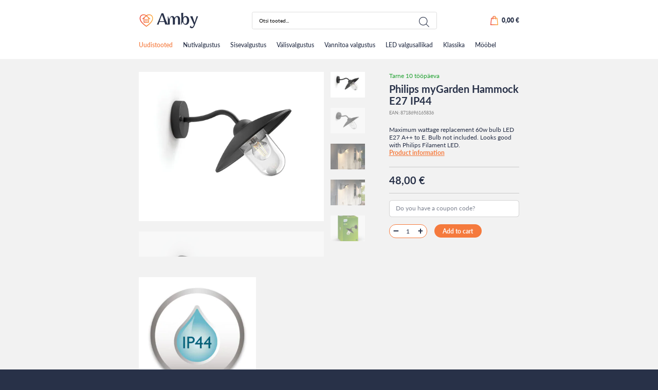

--- FILE ---
content_type: text/html; charset=UTF-8
request_url: https://amby.ee/en/toode/philips-mygarden-cormorant-e27-ip44-kopeeri/
body_size: 22823
content:
<!DOCTYPE html>
<html lang="en-US" id="html" prefix="og: https://ogp.me/ns#" class="no-js">
<head>
	<meta charset="utf-8">
	<meta http-equiv="X-UA-Compatible" content="IE=edge">
    <meta name="viewport" content="width=device-width, initial-scale=1.0, maximum-scale=5.0" />
    <meta name="format-detection" content="telephone=no">
	<link rel="alternate" hreflang="et" href="https://amby.ee/toode/philips-mygarden-seinavalgusti-hammock-e27-ip44/" />
<link rel="alternate" hreflang="en" href="https://amby.ee/en/toode/philips-mygarden-cormorant-e27-ip44-kopeeri/" />
<link rel="alternate" hreflang="x-default" href="https://amby.ee/toode/philips-mygarden-seinavalgusti-hammock-e27-ip44/" />
<script>window._wca = window._wca || [];</script>

<!-- Search Engine Optimization by Rank Math - https://rankmath.com/ -->
<title>Philips myGarden Hammock E27 IP44 - Amby</title>
<meta name="description" content="Maximum wattage replacement 60w bulb LED E27 A++ to E. Bulb not included. Looks good with Philips Filament LED. Product information"/>
<meta name="robots" content="follow, index, max-snippet:-1, max-video-preview:-1, max-image-preview:large"/>
<link rel="canonical" href="https://amby.ee/en/toode/philips-mygarden-cormorant-e27-ip44-kopeeri/" />
<meta property="og:locale" content="en_US" />
<meta property="og:type" content="product" />
<meta property="og:title" content="Philips myGarden Hammock E27 IP44 - Amby" />
<meta property="og:description" content="Maximum wattage replacement 60w bulb LED E27 A++ to E. Bulb not included. Looks good with Philips Filament LED. Product information" />
<meta property="og:url" content="https://amby.ee/en/toode/philips-mygarden-cormorant-e27-ip44-kopeeri/" />
<meta property="og:site_name" content="Amby" />
<meta property="og:updated_time" content="2022-03-31T13:39:23+00:00" />
<meta property="fb:app_id" content="100591959282239" />
<meta property="og:image" content="https://amby.ee/wp-content/uploads/2022/03/8718696156759-b.jpg" />
<meta property="og:image:secure_url" content="https://amby.ee/wp-content/uploads/2022/03/8718696156759-b.jpg" />
<meta property="og:image:width" content="500" />
<meta property="og:image:height" content="500" />
<meta property="og:image:alt" content="Philips myGarden Hammock E27 IP44" />
<meta property="og:image:type" content="image/jpeg" />
<meta property="product:price:amount" content="48" />
<meta property="product:price:currency" content="EUR" />
<meta property="product:availability" content="instock" />
<meta name="twitter:card" content="summary_large_image" />
<meta name="twitter:title" content="Philips myGarden Hammock E27 IP44 - Amby" />
<meta name="twitter:description" content="Maximum wattage replacement 60w bulb LED E27 A++ to E. Bulb not included. Looks good with Philips Filament LED. Product information" />
<meta name="twitter:image" content="https://amby.ee/wp-content/uploads/2022/03/8718696156759-b.jpg" />
<meta name="twitter:label1" content="Price" />
<meta name="twitter:data1" content="48,00&nbsp;&euro;" />
<meta name="twitter:label2" content="Availability" />
<meta name="twitter:data2" content="In stock" />
<script type="application/ld+json" class="rank-math-schema">{"@context":"https://schema.org","@graph":[{"@type":["Store","Organization"],"@id":"https://amby.ee/en/#organization/","name":"Amby","url":"https://amby.ee","sameAs":["https://www.facebook.com/Ambyee-100591959282239"],"openingHours":["Monday,Tuesday,Wednesday,Thursday,Friday,Saturday,Sunday 09:00-17:00"]},{"@type":"WebSite","@id":"https://amby.ee/en/#website/","url":"https://amby.ee/en/","name":"Amby","publisher":{"@id":"https://amby.ee/en/#organization/"},"inLanguage":"en-US"},{"@type":"ImageObject","@id":"https://amby.ee/wp-content/uploads/2022/03/8718696156759-b.jpg","url":"https://amby.ee/wp-content/uploads/2022/03/8718696156759-b.jpg","width":"500","height":"500","inLanguage":"en-US"},{"@type":"ItemPage","@id":"https://amby.ee/en/toode/philips-mygarden-cormorant-e27-ip44-kopeeri/#webpage","url":"https://amby.ee/en/toode/philips-mygarden-cormorant-e27-ip44-kopeeri/","name":"Philips myGarden Hammock E27 IP44 - Amby","datePublished":"2022-03-31T13:07:54+00:00","dateModified":"2022-03-31T13:39:23+00:00","isPartOf":{"@id":"https://amby.ee/en/#website/"},"primaryImageOfPage":{"@id":"https://amby.ee/wp-content/uploads/2022/03/8718696156759-b.jpg"},"inLanguage":"en-US"},{"@type":"Product","name":"Philips myGarden Hammock E27 IP44 - Amby","description":"Maximum wattage replacement 60w bulb LED E27 A++ to E. Bulb not included. Looks good with Philips Filament LED. Product information","sku":"915005308601","category":"Uudistooted","mainEntityOfPage":{"@id":"https://amby.ee/en/toode/philips-mygarden-cormorant-e27-ip44-kopeeri/#webpage"},"weight":{"@type":"QuantitativeValue","unitCode":"KGM","value":"3"},"height":{"@type":"QuantitativeValue","unitCode":"CMT","value":"20"},"width":{"@type":"QuantitativeValue","unitCode":"CMT","value":"45"},"depth":{"@type":"QuantitativeValue","unitCode":"CMT","value":"45"},"image":[{"@type":"ImageObject","url":"https://amby.ee/wp-content/uploads/2022/03/8718696156759-b.jpg","height":"500","width":"500"},{"@type":"ImageObject","url":"https://amby.ee/wp-content/uploads/2022/03/8718696156759-a.jpg","height":"2000","width":"2000"},{"@type":"ImageObject","url":"https://amby.ee/wp-content/uploads/2022/03/8718696156759-taust2.jpg","height":"2000","width":"2000"},{"@type":"ImageObject","url":"https://amby.ee/wp-content/uploads/2022/03/8718696156759-taust.jpg","height":"2000","width":"2000"},{"@type":"ImageObject","url":"https://amby.ee/wp-content/uploads/2022/03/8718696156759-karp.jpg","height":"2000","width":"2000"}],"offers":{"@type":"Offer","price":"48.00","priceCurrency":"EUR","priceValidUntil":"2027-12-31","availability":"https://schema.org/InStock","itemCondition":"NewCondition","url":"https://amby.ee/en/toode/philips-mygarden-cormorant-e27-ip44-kopeeri/","seller":{"@type":"Organization","@id":"https://amby.ee/en/","name":"Amby","url":"https://amby.ee/en/","logo":""},"priceSpecification":{"price":"48","priceCurrency":"EUR","valueAddedTaxIncluded":"true"}},"@id":"https://amby.ee/en/toode/philips-mygarden-cormorant-e27-ip44-kopeeri/#richSnippet"}]}</script>
<!-- /Rank Math WordPress SEO plugin -->

<link rel='dns-prefetch' href='//stats.wp.com' />
<link rel='dns-prefetch' href='//cdnjs.cloudflare.com' />
<link rel="alternate" title="oEmbed (JSON)" type="application/json+oembed" href="https://amby.ee/en/wp-json/oembed/1.0/embed?url=https%3A%2F%2Famby.ee%2Fen%2Ftoode%2Fphilips-mygarden-cormorant-e27-ip44-kopeeri%2F" />
<link rel="alternate" title="oEmbed (XML)" type="text/xml+oembed" href="https://amby.ee/en/wp-json/oembed/1.0/embed?url=https%3A%2F%2Famby.ee%2Fen%2Ftoode%2Fphilips-mygarden-cormorant-e27-ip44-kopeeri%2F&#038;format=xml" />
<style id='wp-img-auto-sizes-contain-inline-css' type='text/css'>
img:is([sizes=auto i],[sizes^="auto," i]){contain-intrinsic-size:3000px 1500px}
/*# sourceURL=wp-img-auto-sizes-contain-inline-css */
</style>
<link rel='stylesheet' id='wp-block-library-css' href='https://amby.ee/wp-includes/css/dist/block-library/style.min.css?ver=6.9' type='text/css' media='all' />
<style id='global-styles-inline-css' type='text/css'>
:root{--wp--preset--aspect-ratio--square: 1;--wp--preset--aspect-ratio--4-3: 4/3;--wp--preset--aspect-ratio--3-4: 3/4;--wp--preset--aspect-ratio--3-2: 3/2;--wp--preset--aspect-ratio--2-3: 2/3;--wp--preset--aspect-ratio--16-9: 16/9;--wp--preset--aspect-ratio--9-16: 9/16;--wp--preset--color--black: #000000;--wp--preset--color--cyan-bluish-gray: #abb8c3;--wp--preset--color--white: #ffffff;--wp--preset--color--pale-pink: #f78da7;--wp--preset--color--vivid-red: #cf2e2e;--wp--preset--color--luminous-vivid-orange: #ff6900;--wp--preset--color--luminous-vivid-amber: #fcb900;--wp--preset--color--light-green-cyan: #7bdcb5;--wp--preset--color--vivid-green-cyan: #00d084;--wp--preset--color--pale-cyan-blue: #8ed1fc;--wp--preset--color--vivid-cyan-blue: #0693e3;--wp--preset--color--vivid-purple: #9b51e0;--wp--preset--color--theme-primary: var(--primary-color);--wp--preset--color--theme-secondary: var(--secondary-color);--wp--preset--gradient--vivid-cyan-blue-to-vivid-purple: linear-gradient(135deg,rgb(6,147,227) 0%,rgb(155,81,224) 100%);--wp--preset--gradient--light-green-cyan-to-vivid-green-cyan: linear-gradient(135deg,rgb(122,220,180) 0%,rgb(0,208,130) 100%);--wp--preset--gradient--luminous-vivid-amber-to-luminous-vivid-orange: linear-gradient(135deg,rgb(252,185,0) 0%,rgb(255,105,0) 100%);--wp--preset--gradient--luminous-vivid-orange-to-vivid-red: linear-gradient(135deg,rgb(255,105,0) 0%,rgb(207,46,46) 100%);--wp--preset--gradient--very-light-gray-to-cyan-bluish-gray: linear-gradient(135deg,rgb(238,238,238) 0%,rgb(169,184,195) 100%);--wp--preset--gradient--cool-to-warm-spectrum: linear-gradient(135deg,rgb(74,234,220) 0%,rgb(151,120,209) 20%,rgb(207,42,186) 40%,rgb(238,44,130) 60%,rgb(251,105,98) 80%,rgb(254,248,76) 100%);--wp--preset--gradient--blush-light-purple: linear-gradient(135deg,rgb(255,206,236) 0%,rgb(152,150,240) 100%);--wp--preset--gradient--blush-bordeaux: linear-gradient(135deg,rgb(254,205,165) 0%,rgb(254,45,45) 50%,rgb(107,0,62) 100%);--wp--preset--gradient--luminous-dusk: linear-gradient(135deg,rgb(255,203,112) 0%,rgb(199,81,192) 50%,rgb(65,88,208) 100%);--wp--preset--gradient--pale-ocean: linear-gradient(135deg,rgb(255,245,203) 0%,rgb(182,227,212) 50%,rgb(51,167,181) 100%);--wp--preset--gradient--electric-grass: linear-gradient(135deg,rgb(202,248,128) 0%,rgb(113,206,126) 100%);--wp--preset--gradient--midnight: linear-gradient(135deg,rgb(2,3,129) 0%,rgb(40,116,252) 100%);--wp--preset--font-size--small: var(--small-font-size);--wp--preset--font-size--medium: var(--h4-font-size);--wp--preset--font-size--large: var(--h2-font-size);--wp--preset--font-size--x-large: 42px;--wp--preset--font-size--semilarge: var(--h3-font-size);--wp--preset--font-size--huge: var(--h1-font-size);--wp--preset--font-size--semigiant: var(--semigiant-font-size);--wp--preset--font-size--giant: var(--giant-font-size);--wp--preset--spacing--20: 0.44rem;--wp--preset--spacing--30: 0.67rem;--wp--preset--spacing--40: 1rem;--wp--preset--spacing--50: 1.5rem;--wp--preset--spacing--60: 2.25rem;--wp--preset--spacing--70: 3.38rem;--wp--preset--spacing--80: 5.06rem;--wp--preset--shadow--natural: 6px 6px 9px rgba(0, 0, 0, 0.2);--wp--preset--shadow--deep: 12px 12px 50px rgba(0, 0, 0, 0.4);--wp--preset--shadow--sharp: 6px 6px 0px rgba(0, 0, 0, 0.2);--wp--preset--shadow--outlined: 6px 6px 0px -3px rgb(255, 255, 255), 6px 6px rgb(0, 0, 0);--wp--preset--shadow--crisp: 6px 6px 0px rgb(0, 0, 0);}:root { --wp--style--global--content-size: var(--grid-base-width);--wp--style--global--wide-size: var(--grid-base-width-wide); }:where(body) { margin: 0; }.wp-site-blocks > .alignleft { float: left; margin-right: 2em; }.wp-site-blocks > .alignright { float: right; margin-left: 2em; }.wp-site-blocks > .aligncenter { justify-content: center; margin-left: auto; margin-right: auto; }:where(.wp-site-blocks) > * { margin-block-start: 24px; margin-block-end: 0; }:where(.wp-site-blocks) > :first-child { margin-block-start: 0; }:where(.wp-site-blocks) > :last-child { margin-block-end: 0; }:root { --wp--style--block-gap: 24px; }:root :where(.is-layout-flow) > :first-child{margin-block-start: 0;}:root :where(.is-layout-flow) > :last-child{margin-block-end: 0;}:root :where(.is-layout-flow) > *{margin-block-start: 24px;margin-block-end: 0;}:root :where(.is-layout-constrained) > :first-child{margin-block-start: 0;}:root :where(.is-layout-constrained) > :last-child{margin-block-end: 0;}:root :where(.is-layout-constrained) > *{margin-block-start: 24px;margin-block-end: 0;}:root :where(.is-layout-flex){gap: 24px;}:root :where(.is-layout-grid){gap: 24px;}.is-layout-flow > .alignleft{float: left;margin-inline-start: 0;margin-inline-end: 2em;}.is-layout-flow > .alignright{float: right;margin-inline-start: 2em;margin-inline-end: 0;}.is-layout-flow > .aligncenter{margin-left: auto !important;margin-right: auto !important;}.is-layout-constrained > .alignleft{float: left;margin-inline-start: 0;margin-inline-end: 2em;}.is-layout-constrained > .alignright{float: right;margin-inline-start: 2em;margin-inline-end: 0;}.is-layout-constrained > .aligncenter{margin-left: auto !important;margin-right: auto !important;}.is-layout-constrained > :where(:not(.alignleft):not(.alignright):not(.alignfull)){max-width: var(--wp--style--global--content-size);margin-left: auto !important;margin-right: auto !important;}.is-layout-constrained > .alignwide{max-width: var(--wp--style--global--wide-size);}body .is-layout-flex{display: flex;}.is-layout-flex{flex-wrap: wrap;align-items: center;}.is-layout-flex > :is(*, div){margin: 0;}body .is-layout-grid{display: grid;}.is-layout-grid > :is(*, div){margin: 0;}body{font-family: var(--body-font);font-size: var(--body-size);line-height: var(--body-lineheight);padding-top: 0px;padding-right: 0px;padding-bottom: 0px;padding-left: 0px;}a:where(:not(.wp-element-button)){color: var(--primary-color);text-decoration: underline;}h1{font-family: var(--title-font);font-size: var(--h1-font-size);font-weight: var(--title-weight);line-height: var(--h1-line-height);}h2{font-family: var(--title-font);font-size: var(--h2-font-size);font-weight: var(--title-weight);line-height: var(--h2-line-height);}h3{font-family: var(--title-font);font-size: var(--h3-font-size);font-weight: var(--title-weight);line-height: var(--h3-line-height);}h4{font-family: var(--title-font);font-size: var(--h4-font-size);font-weight: var(--title-weight);line-height: var(--h4-line-height);}h5{font-family: var(--title-font);font-size: var(--h5-font-size);font-weight: var(--title-weight);line-height: var(--body-lineheight);text-transform: uppercase;}h6{font-family: var(--title-font);font-size: var(--h6-font-size);font-weight: var(--title-weight);line-height: var(--body-lineheight);text-transform: uppercase;}:root :where(.wp-element-button, .wp-block-button__link){background-color: #32373c;border-width: 0;color: #fff;font-family: inherit;font-size: inherit;font-style: inherit;font-weight: inherit;letter-spacing: inherit;line-height: inherit;padding-top: calc(0.667em + 2px);padding-right: calc(1.333em + 2px);padding-bottom: calc(0.667em + 2px);padding-left: calc(1.333em + 2px);text-decoration: none;text-transform: inherit;}.has-black-color{color: var(--wp--preset--color--black) !important;}.has-cyan-bluish-gray-color{color: var(--wp--preset--color--cyan-bluish-gray) !important;}.has-white-color{color: var(--wp--preset--color--white) !important;}.has-pale-pink-color{color: var(--wp--preset--color--pale-pink) !important;}.has-vivid-red-color{color: var(--wp--preset--color--vivid-red) !important;}.has-luminous-vivid-orange-color{color: var(--wp--preset--color--luminous-vivid-orange) !important;}.has-luminous-vivid-amber-color{color: var(--wp--preset--color--luminous-vivid-amber) !important;}.has-light-green-cyan-color{color: var(--wp--preset--color--light-green-cyan) !important;}.has-vivid-green-cyan-color{color: var(--wp--preset--color--vivid-green-cyan) !important;}.has-pale-cyan-blue-color{color: var(--wp--preset--color--pale-cyan-blue) !important;}.has-vivid-cyan-blue-color{color: var(--wp--preset--color--vivid-cyan-blue) !important;}.has-vivid-purple-color{color: var(--wp--preset--color--vivid-purple) !important;}.has-theme-primary-color{color: var(--wp--preset--color--theme-primary) !important;}.has-theme-secondary-color{color: var(--wp--preset--color--theme-secondary) !important;}.has-black-background-color{background-color: var(--wp--preset--color--black) !important;}.has-cyan-bluish-gray-background-color{background-color: var(--wp--preset--color--cyan-bluish-gray) !important;}.has-white-background-color{background-color: var(--wp--preset--color--white) !important;}.has-pale-pink-background-color{background-color: var(--wp--preset--color--pale-pink) !important;}.has-vivid-red-background-color{background-color: var(--wp--preset--color--vivid-red) !important;}.has-luminous-vivid-orange-background-color{background-color: var(--wp--preset--color--luminous-vivid-orange) !important;}.has-luminous-vivid-amber-background-color{background-color: var(--wp--preset--color--luminous-vivid-amber) !important;}.has-light-green-cyan-background-color{background-color: var(--wp--preset--color--light-green-cyan) !important;}.has-vivid-green-cyan-background-color{background-color: var(--wp--preset--color--vivid-green-cyan) !important;}.has-pale-cyan-blue-background-color{background-color: var(--wp--preset--color--pale-cyan-blue) !important;}.has-vivid-cyan-blue-background-color{background-color: var(--wp--preset--color--vivid-cyan-blue) !important;}.has-vivid-purple-background-color{background-color: var(--wp--preset--color--vivid-purple) !important;}.has-theme-primary-background-color{background-color: var(--wp--preset--color--theme-primary) !important;}.has-theme-secondary-background-color{background-color: var(--wp--preset--color--theme-secondary) !important;}.has-black-border-color{border-color: var(--wp--preset--color--black) !important;}.has-cyan-bluish-gray-border-color{border-color: var(--wp--preset--color--cyan-bluish-gray) !important;}.has-white-border-color{border-color: var(--wp--preset--color--white) !important;}.has-pale-pink-border-color{border-color: var(--wp--preset--color--pale-pink) !important;}.has-vivid-red-border-color{border-color: var(--wp--preset--color--vivid-red) !important;}.has-luminous-vivid-orange-border-color{border-color: var(--wp--preset--color--luminous-vivid-orange) !important;}.has-luminous-vivid-amber-border-color{border-color: var(--wp--preset--color--luminous-vivid-amber) !important;}.has-light-green-cyan-border-color{border-color: var(--wp--preset--color--light-green-cyan) !important;}.has-vivid-green-cyan-border-color{border-color: var(--wp--preset--color--vivid-green-cyan) !important;}.has-pale-cyan-blue-border-color{border-color: var(--wp--preset--color--pale-cyan-blue) !important;}.has-vivid-cyan-blue-border-color{border-color: var(--wp--preset--color--vivid-cyan-blue) !important;}.has-vivid-purple-border-color{border-color: var(--wp--preset--color--vivid-purple) !important;}.has-theme-primary-border-color{border-color: var(--wp--preset--color--theme-primary) !important;}.has-theme-secondary-border-color{border-color: var(--wp--preset--color--theme-secondary) !important;}.has-vivid-cyan-blue-to-vivid-purple-gradient-background{background: var(--wp--preset--gradient--vivid-cyan-blue-to-vivid-purple) !important;}.has-light-green-cyan-to-vivid-green-cyan-gradient-background{background: var(--wp--preset--gradient--light-green-cyan-to-vivid-green-cyan) !important;}.has-luminous-vivid-amber-to-luminous-vivid-orange-gradient-background{background: var(--wp--preset--gradient--luminous-vivid-amber-to-luminous-vivid-orange) !important;}.has-luminous-vivid-orange-to-vivid-red-gradient-background{background: var(--wp--preset--gradient--luminous-vivid-orange-to-vivid-red) !important;}.has-very-light-gray-to-cyan-bluish-gray-gradient-background{background: var(--wp--preset--gradient--very-light-gray-to-cyan-bluish-gray) !important;}.has-cool-to-warm-spectrum-gradient-background{background: var(--wp--preset--gradient--cool-to-warm-spectrum) !important;}.has-blush-light-purple-gradient-background{background: var(--wp--preset--gradient--blush-light-purple) !important;}.has-blush-bordeaux-gradient-background{background: var(--wp--preset--gradient--blush-bordeaux) !important;}.has-luminous-dusk-gradient-background{background: var(--wp--preset--gradient--luminous-dusk) !important;}.has-pale-ocean-gradient-background{background: var(--wp--preset--gradient--pale-ocean) !important;}.has-electric-grass-gradient-background{background: var(--wp--preset--gradient--electric-grass) !important;}.has-midnight-gradient-background{background: var(--wp--preset--gradient--midnight) !important;}.has-small-font-size{font-size: var(--wp--preset--font-size--small) !important;}.has-medium-font-size{font-size: var(--wp--preset--font-size--medium) !important;}.has-large-font-size{font-size: var(--wp--preset--font-size--large) !important;}.has-x-large-font-size{font-size: var(--wp--preset--font-size--x-large) !important;}.has-semilarge-font-size{font-size: var(--wp--preset--font-size--semilarge) !important;}.has-huge-font-size{font-size: var(--wp--preset--font-size--huge) !important;}.has-semigiant-font-size{font-size: var(--wp--preset--font-size--semigiant) !important;}.has-giant-font-size{font-size: var(--wp--preset--font-size--giant) !important;}
/*# sourceURL=global-styles-inline-css */
</style>

<link rel='stylesheet' id='contact-form-7-css' href='https://amby.ee/wp-content/plugins/contact-form-7/includes/css/styles.css?ver=6.1.4' type='text/css' media='all' />
<style id='woocommerce-inline-inline-css' type='text/css'>
.woocommerce form .form-row .required { visibility: visible; }
/*# sourceURL=woocommerce-inline-inline-css */
</style>
<link rel='stylesheet' id='montonio-style-css' href='https://amby.ee/wp-content/plugins/montonio-for-woocommerce/v2/assets/css/montonio-style.css?ver=7.1.5' type='text/css' media='all' />
<link rel='stylesheet' id='select2css-css' href='//cdnjs.cloudflare.com/ajax/libs/select2/4.0.7/css/select2.css?ver=1.0' type='text/css' media='all' />
<link rel='stylesheet' id='dgwt-wcas-style-css' href='https://amby.ee/wp-content/plugins/ajax-search-for-woocommerce/assets/css/style.min.css?ver=1.32.2' type='text/css' media='all' />
<link rel='stylesheet' id='variables-css' href='https://amby.ee/wp-content/themes/amby/theme/css/variables.css?ver=1750319037' type='text/css' media='all' />
<link rel='stylesheet' id='bootstrap-css' href='https://amby.ee/wp-content/themes/amby/theme/css/bootstrap.css' type='text/css' media='all' />
<link rel='stylesheet' id='woocommerce-css' href='https://amby.ee/wp-content/themes/amby/theme/css/woocommerce.css' type='text/css' media='all' />
<link rel='stylesheet' id='swiper-bundle-css' href='https://amby.ee/wp-content/themes/amby/theme/js/swiper/swiper-bundle.css' type='text/css' media='all' />
<link rel='stylesheet' id='ama-css' href='https://amby.ee/wp-content/themes/amby/theme/css/theme.css?ver=1709538372' type='text/css' media='all' />
<link rel='stylesheet' id='ari-fancybox-css' href='https://amby.ee/wp-content/plugins/ari-fancy-lightbox/assets/fancybox/jquery.fancybox.min.css?ver=1.8.20' type='text/css' media='all' />
<script type="text/template" id="tmpl-variation-template">
	<div class="woocommerce-variation-description">{{{ data.variation.variation_description }}}</div>
	<div class="woocommerce-variation-price">{{{ data.variation.price_html }}}</div>
	<div class="woocommerce-variation-availability">{{{ data.variation.availability_html }}}</div>
</script>
<script type="text/template" id="tmpl-unavailable-variation-template">
	<p role="alert">Sorry, this product is unavailable. Please choose a different combination.</p>
</script>
<script type="text/javascript" src="https://amby.ee/wp-includes/js/jquery/jquery.min.js?ver=3.7.1" id="jquery-core-js"></script>
<script type="text/javascript" src="https://amby.ee/wp-includes/js/jquery/jquery-migrate.min.js?ver=3.4.1" id="jquery-migrate-js"></script>
<script type="text/javascript" src="https://amby.ee/wp-content/plugins/woocommerce-eabi-postoffice/js/jquery.cascadingdropdown.js?ver=6.9" id="jquery-cascadingdropdown-js"></script>
<script type="text/javascript" src="https://amby.ee/wp-content/plugins/woocommerce-eabi-postoffice/js/eabi.cascadingdropdown.js?ver=6.9" id="eabi-cascadingdropdown-js"></script>
<script type="text/javascript" id="wpml-cookie-js-extra">
/* <![CDATA[ */
var wpml_cookies = {"wp-wpml_current_language":{"value":"en","expires":1,"path":"/"}};
var wpml_cookies = {"wp-wpml_current_language":{"value":"en","expires":1,"path":"/"}};
//# sourceURL=wpml-cookie-js-extra
/* ]]> */
</script>
<script type="text/javascript" src="https://amby.ee/wp-content/plugins/sitepress-multilingual-cms/res/js/cookies/language-cookie.js?ver=486900" id="wpml-cookie-js" defer="defer" data-wp-strategy="defer"></script>
<script type="text/javascript" src="https://amby.ee/wp-content/plugins/svg-support/vendor/DOMPurify/DOMPurify.min.js?ver=1.0.1" id="bodhi-dompurify-library-js"></script>
<script type="text/javascript" src="https://amby.ee/wp-content/plugins/svg-support/js/min/svgs-inline-min.js?ver=2.5.8" id="bodhi_svg_inline-js"></script>
<script type="text/javascript" id="bodhi_svg_inline-js-after">
/* <![CDATA[ */
cssTarget={"Bodhi":"img.style-svg","ForceInlineSVG":"style-svg"};ForceInlineSVGActive="false";frontSanitizationEnabled="on";
//# sourceURL=bodhi_svg_inline-js-after
/* ]]> */
</script>
<script type="text/javascript" id="wc-single-product-js-extra">
/* <![CDATA[ */
var wc_single_product_params = {"i18n_required_rating_text":"Please select a rating","i18n_rating_options":["1 of 5 stars","2 of 5 stars","3 of 5 stars","4 of 5 stars","5 of 5 stars"],"i18n_product_gallery_trigger_text":"View full-screen image gallery","review_rating_required":"yes","flexslider":{"rtl":false,"animation":"slide","smoothHeight":true,"directionNav":false,"controlNav":"thumbnails","slideshow":false,"animationSpeed":500,"animationLoop":false,"allowOneSlide":false},"zoom_enabled":"","zoom_options":[],"photoswipe_enabled":"","photoswipe_options":{"shareEl":false,"closeOnScroll":false,"history":false,"hideAnimationDuration":0,"showAnimationDuration":0},"flexslider_enabled":""};
//# sourceURL=wc-single-product-js-extra
/* ]]> */
</script>
<script type="text/javascript" src="https://amby.ee/wp-content/plugins/woocommerce/assets/js/frontend/single-product.min.js?ver=10.4.3" id="wc-single-product-js" defer="defer" data-wp-strategy="defer"></script>
<script type="text/javascript" src="https://amby.ee/wp-content/plugins/woocommerce/assets/js/jquery-blockui/jquery.blockUI.min.js?ver=2.7.0-wc.10.4.3" id="wc-jquery-blockui-js" data-wp-strategy="defer"></script>
<script type="text/javascript" src="https://amby.ee/wp-content/plugins/woocommerce/assets/js/js-cookie/js.cookie.min.js?ver=2.1.4-wc.10.4.3" id="wc-js-cookie-js" defer="defer" data-wp-strategy="defer"></script>
<script type="text/javascript" id="woocommerce-js-extra">
/* <![CDATA[ */
var woocommerce_params = {"ajax_url":"/wp-admin/admin-ajax.php?lang=en","wc_ajax_url":"/en/?wc-ajax=%%endpoint%%","i18n_password_show":"Show password","i18n_password_hide":"Hide password"};
//# sourceURL=woocommerce-js-extra
/* ]]> */
</script>
<script type="text/javascript" src="https://amby.ee/wp-content/plugins/woocommerce/assets/js/frontend/woocommerce.min.js?ver=10.4.3" id="woocommerce-js" defer="defer" data-wp-strategy="defer"></script>
<script type="text/javascript" src="https://amby.ee/wp-content/plugins/sitepress-multilingual-cms/templates/language-switchers/legacy-dropdown-click/script.min.js?ver=1" id="wpml-legacy-dropdown-click-0-js"></script>
<script type="text/javascript" src="https://amby.ee/wp-content/plugins/woocommerce/assets/js/select2/select2.full.min.js?ver=4.0.3-wc.10.4.3" id="wc-select2-js" defer="defer" data-wp-strategy="defer"></script>
<script type="text/javascript" src="https://amby.ee/wp-includes/js/underscore.min.js?ver=1.13.7" id="underscore-js"></script>
<script type="text/javascript" id="wp-util-js-extra">
/* <![CDATA[ */
var _wpUtilSettings = {"ajax":{"url":"/wp-admin/admin-ajax.php"}};
//# sourceURL=wp-util-js-extra
/* ]]> */
</script>
<script type="text/javascript" src="https://amby.ee/wp-includes/js/wp-util.min.js?ver=6.9" id="wp-util-js"></script>
<script type="text/javascript" id="WCPAY_ASSETS-js-extra">
/* <![CDATA[ */
var wcpayAssets = {"url":"https://amby.ee/wp-content/plugins/woocommerce-payments/dist/"};
//# sourceURL=WCPAY_ASSETS-js-extra
/* ]]> */
</script>
<script type="text/javascript" src="https://stats.wp.com/s-202604.js" id="woocommerce-analytics-js" defer="defer" data-wp-strategy="defer"></script>
<script type="text/javascript" id="ari-fancybox-js-extra">
/* <![CDATA[ */
var ARI_FANCYBOX = {"lightbox":{"animationEffect":"fade","toolbar":true,"buttons":["close"],"backFocus":false,"trapFocus":false,"video":{"autoStart":false},"thumbs":{"hideOnClose":false},"touch":{"vertical":true,"momentum":true},"preventCaptionOverlap":false,"hideScrollbar":false,"lang":"custom","i18n":{"custom":{"PREV":"Previous","NEXT":"Next","PLAY_START":"Start slideshow (P)","PLAY_STOP":"Stop slideshow (P)","FULL_SCREEN":"Full screen (F)","THUMBS":"Thumbnails (G)","ZOOM":"Zoom","CLOSE":"Close (Esc)","ERROR":"The requested content cannot be loaded. \u003Cbr/\u003E Please try again later."}}},"convert":{"wp_gallery":{"convert_attachment_links":true},"images":{"convert":true,"post_grouping":true},"woocommerce":{"convert":true}},"mobile":{},"slideshow":{},"deeplinking":{"enabled":false},"integration":{},"share":{"enabled":false,"buttons":{"facebook":{"enabled":false},"twitter":{"enabled":false},"gplus":{"enabled":false},"pinterest":{"enabled":false},"linkedin":{"enabled":false},"vk":{"enabled":false},"email":{"enabled":false},"download":{"enabled":false}},"ignoreTypes":[]},"comments":{"showOnStart":false,"supportedTypes":null},"protect":{},"extra":{},"viewers":{"pdfjs":{"url":"https://amby.ee/wp-content/plugins/ari-fancy-lightbox/assets/pdfjs/web/viewer.html"}},"messages":{"share_facebook_title":"Share on Facebook","share_twitter_title":"Share on Twitter","share_gplus_title":"Share on Google+","share_pinterest_title":"Share on Pinterest","share_linkedin_title":"Share on LinkedIn","share_vk_title":"Share on VK","share_email_title":"Send by e-mail","download_title":"Download","comments":"Comments"}};
//# sourceURL=ari-fancybox-js-extra
/* ]]> */
</script>
<script src="https://amby.ee/wp-content/plugins/ari-fancy-lightbox/assets/fancybox/jquery.fancybox.min.js?ver=1.8.20" defer="defer" type="text/javascript"></script>
<link rel="https://api.w.org/" href="https://amby.ee/en/wp-json/" /><link rel="alternate" title="JSON" type="application/json" href="https://amby.ee/en/wp-json/wp/v2/product/5306" />	<style>img#wpstats{display:none}</style>
		<style type="text/css">BODY .fancybox-container{z-index:200000}BODY .fancybox-is-open .fancybox-bg{opacity:0.87}BODY .fancybox-bg {background-color:#0f0f11}BODY .fancybox-thumbs {background-color:#ffffff}</style><meta name="pinterest-rich-pin" content="false" />		<style>
			.dgwt-wcas-ico-magnifier,.dgwt-wcas-ico-magnifier-handler{max-width:20px}		</style>
			<noscript><style>.woocommerce-product-gallery{ opacity: 1 !important; }</style></noscript>
	<style>.qib-container input[type='number']:not(#qib_id):not(#qib_id){-moz-appearance:textfield;}.qib-container input[type='number']:not(#qib_id):not(#qib_id)::-webkit-outer-spin-button,.qib-container input[type='number']:not(#qib_id):not(#qib_id)::-webkit-inner-spin-button{-webkit-appearance:none;display:none;margin:0;}form.cart button[type='submit']:not(#qib_id):not(#qib_id),form.cart .qib-container + div:not(#qib_id):not(#qib_id){display:inline-block;margin:0;padding-top:0;padding-bottom:0;float:none;vertical-align:top;text-align:center;}form.cart button[type='submit']:not(#qib_id):not(#qib_id):not(_){line-height:1;}form.cart button[type='submit']:not(#qib_id):not(#qib_id):not(_):not(_){height:40px;text-align:center;}form.cart .qib-container + button[type='submit']:not(#qib_id):not(#qib_id),form.cart .qib-container + div:not(#qib_id):not(#qib_id):not(_){margin-left:1em;}form.cart button[type='submit']:focus:not(#qib_id):not(#qib_id){outline-width:2px;outline-offset:-2px;outline-style:solid;}.qib-container div.quantity:not(#qib_id):not(#qib_id) {float:left;line-height:1;display:inline-block;margin:0;padding:0;border:none;border-radius:0;width:auto;min-height:initial;min-width:initial;max-height:initial;max-width:initial;}.qib-button:not(#qib_id):not(#qib_id){line-height:1;display:inline-block;margin:0;padding:0;box-sizing:border-box;height:40px;width:32px;color:black;background:#e2e2e2;border-color:#cac9c9;float:left;min-height:initial;min-width:initial;max-height:initial;max-width:initial;vertical-align:middle;font-size:16px;letter-spacing:0;border-style:solid;border-width:1px;transition:none;border-radius:0;}.qib-button:focus:not(#qib_id):not(#qib_id) {border:2px #b3b3aa solid;outline:none;}.qib-button:hover:not(#qib_id):not(#qib_id) {background:#d6d5d5;}.qib-container .quantity input.qty:not(#qib_id):not(#qib_id){line-height:1;background:none;text-align:center;vertical-align:middle;margin:0;padding:0;box-sizing:border-box;height:40px;width:60px;min-height:initial;min-width:initial;max-height:initial;max-width:initial;box-shadow:none;font-size:15px;border-style:solid;border-color:#cac9c9;border-width:1px 0;border-radius:0;}.qib-container .quantity input.qty:focus:not(#qib_id):not(#qib_id) {border-color:#cac9c9;outline:none;border-width:2px 1px;border-style:solid;}.woocommerce table.cart td.product-quantity:not(#qib_id):not(#qib_id){white-space:nowrap;}@media (min-width:768px){.woocommerce table.cart td.product-quantity:not(#qib_id):not(#qib_id){text-align:center;}}@media (min-width:768px){.woocommerce table.cart td.product-quantity .qib-container:not(#qib_id):not(#qib_id){display:flex;justify-content:center;}}.qib-container:not(#qib_id):not(#qib_id) {display:inline-block;}.woocommerce-grouped-product-list-item__quantity:not(#qib_id):not(#qib_id){margin:0;padding-left:0;padding-right:0;text-align:left;}.woocommerce-grouped-product-list-item__quantity .qib-container:not(#qib_id):not(#qib_id){display:flex;}.quantity .minus:not(#qib_id):not(#qib_id),.quantity .plus:not(#qib_id):not(#qib_id),.quantity > a:not(#qib_id):not(#qib_id){display:none;}.products.oceanwp-row .qib-container:not(#qib_id):not(#qib_id){margin-bottom:8px;}</style><link rel="icon" href="https://amby.ee/wp-content/uploads/2022/02/favicon.png" sizes="32x32" />
<link rel="icon" href="https://amby.ee/wp-content/uploads/2022/02/favicon.png" sizes="192x192" />
<link rel="apple-touch-icon" href="https://amby.ee/wp-content/uploads/2022/02/favicon.png" />
<meta name="msapplication-TileImage" content="https://amby.ee/wp-content/uploads/2022/02/favicon.png" />
    <!--[if lt IE 9]>
    <script src="https://oss.maxcdn.com/html5shiv/3.7.2/html5shiv.min.js"></script>
    <script src="https://oss.maxcdn.com/respond/1.4.2/respond.min.js"></script>
    <![endif]-->
<link rel='stylesheet' id='wc-blocks-style-css' href='https://amby.ee/wp-content/plugins/woocommerce/assets/client/blocks/wc-blocks.css?ver=wc-10.4.3' type='text/css' media='all' />
</head>
<body class="wp-singular product-template-default single single-product postid-5306 wp-theme-amby theme-amby woocommerce woocommerce-page woocommerce-no-js">
<div id="wrapper">
<header id="header" class="position-fixed w-100">
    <div class="container">
        <div class="row row-main align-items-center">
            <div class="col-auto col-logo">
                <a href="https://amby.ee/en/">
                    <svg class="sitelogo-svg" xmlns="http://www.w3.org/2000/svg" xmlns:xlink="http://www.w3.org/1999/xlink" width="170" height="45" viewBox="0 0 170 45"><defs><linearGradient id="a" y1="0.463" x2="1" y2="0.454" gradientUnits="objectBoundingBox"><stop offset="0" stop-color="#ef4136"/><stop offset="1" stop-color="#fbb040"/></linearGradient></defs><g transform="translate(12864 21202.501)"><path d="M115.724,41.613c1.855-.362,2.783.466,4.276,0-2.988,7.6-5.77,15.1-9.17,24.248-2.215,5.946-4.534,10.65-9.118,10.65-3.194,0-5.358-1.758-5.976-3.825l3.658-4.344.308.156c-1.648,1.706.361,4.29,2.731,4.29,2.577,0,4.276-3.1,5.409-6.875-2.988-7.6-8.6-18.665-11.076-24.3,2.369.776,4.688-.775,7.006,0,1.34,4.757,4.019,12.719,5.976,18.561,1.907-5.377,4.74-14.27,5.976-18.561M82.438,43.939c-3.3,0-5.46,3.412-5.46,9.824,0,6.1,2.163,9.978,5.46,9.978,3.348,0,5.461-3.981,5.461-10.029,0-6-2.113-9.772-5.461-9.772M72.084,65.861h-1.34A329.593,329.593,0,0,0,70.8,31.636c2.472.569,4.07-.466,6.079,0a88.343,88.343,0,0,0-.36,14.269,8.213,8.213,0,0,1,7.625-5.015c5.048,0,9.943,4.5,9.943,12.563,0,8.117-4.122,13.133-10.252,13.133-3.916,0-7.985-4.344-8.294-8.686a15.413,15.413,0,0,0-3.451,7.962m-40.4,0c.36-8.169.309-14.942,0-23.162l1.288-1.086c.36,6.049,3.555,7.807,3.555,7.807,1.287-4.5,4.018-8.531,8.5-8.531,2.576,0,5.667,1.448,6.955,5.79,1.493-3.929,4.172-5.79,7.882-5.79,4.585,0,7.676,3.1,7.676,10.65s.1,9.461.1,14.321c-2.524-.362-2.885.052-6.079,0,.155-5.118.1-10.185-.051-14.838-.1-4.55-.773-7.083-3.607-7.083-3.039,0-5.2,3.465-5.306,9.1,0,4.29.1,8.426.1,12.821-2.266-.465-2.988.1-6.079,0,.155-5.118.1-10.185-.051-14.838-.1-4.55-1.185-7.083-3.916-7.083-2.885,0-4.945,3.568-4.945,9.358,0,3.878.051,8.22.051,12.563-2.164-.414-2.679.155-6.079,0M15.043,37.891a145.31,145.31,0,0,0-6.8,17.888,77.71,77.71,0,0,0,12.982.052,129.964,129.964,0,0,0-6.182-17.94m-10.1,27.97c-1.6.465-2.628-.569-4.946,0C4.276,56.5,9.479,43.992,13.653,32.876c2.06-.465,2.936.206,5.254,0A327.261,327.261,0,0,0,31.632,65.861c-2.524.465-4.275-.93-7.057,0L22.1,58.313c-4.894-.155-9.84-.155-14.683,0-.876,2.533-1.751,5.067-2.472,7.548" transform="translate(-12814 -21234.012)" fill="#283149"/><path d="M18.891,35.818a.873.873,0,0,1-.246-.215c-.181-.121-.425-.277-.668-.459-2.561-1.8-8.592-5.994-12.919-11.379A22.217,22.217,0,0,1,.337,14.712,13.261,13.261,0,0,1,2.165,4.466C3.9,1.744,7.588,0,11.577,0A13.06,13.06,0,0,1,19.5,2.57,13.329,13.329,0,0,1,27.421,0C31.413,0,35.1,1.744,36.8,4.436a13.359,13.359,0,0,1,1.859,10.339,22.426,22.426,0,0,1-4.722,9.053C29.613,29.21,23.582,33.4,21.022,35.2a10.063,10.063,0,0,0-.853.58,1.131,1.131,0,0,1-1.278.032ZM4.113,5.658c-4.965,7.831.153,17.1,15.173,27.59a.985.985,0,0,1,.243.154c.061-.032.123-.092.184-.124C34.732,22.787,39.851,13.489,34.886,5.69c-1.311-2.049-4.266-3.4-7.5-3.4A10.847,10.847,0,0,0,21.206,4.16l9.414,8.228a1.135,1.135,0,0,1,.122,1.621,1.081,1.081,0,0,1-.853.4,1.169,1.169,0,0,1-.763-.274l-1.92-1.682V23.338A1.127,1.127,0,0,1,26.08,24.47H12.95a1.128,1.128,0,0,1-1.129-1.133V12.175L9.9,13.856a1.225,1.225,0,0,1-.761.277,1.2,1.2,0,0,1-.853-.369,1.157,1.157,0,0,1,.121-1.62l9.2-8.074a10.812,10.812,0,0,0-6.033-1.775C8.348,2.295,5.393,3.61,4.113,5.658Zm9.933,4.588a.6.6,0,0,1,.031.246V22.175H24.922V10.43L19.347,5.6Zm6.112,9.818V17.425H22.8v2.639Zm-3.963,0V17.425h2.643v2.639ZM20.158,16.1V13.464H22.8V16.1Zm-3.963,0V13.464h2.643V16.1Z" transform="translate(-12864.001 -21198)" fill="url(#a)"/></g></svg>                </a>
            </div>

            <div class="col d-flex flex-wrap align-items-center justify-content-center">
                <div class="h-search"><div  class="dgwt-wcas-search-wrapp dgwt-wcas-has-submit woocommerce dgwt-wcas-style-solaris js-dgwt-wcas-layout-icon-flexible dgwt-wcas-layout-icon-flexible js-dgwt-wcas-mobile-overlay-disabled">
							<svg class="dgwt-wcas-loader-circular dgwt-wcas-icon-preloader" viewBox="25 25 50 50">
					<circle class="dgwt-wcas-loader-circular-path" cx="50" cy="50" r="20" fill="none"
						 stroke-miterlimit="10"/>
				</svg>
						<a href="#"  class="dgwt-wcas-search-icon js-dgwt-wcas-search-icon-handler" aria-label="Open search bar">				<svg
					class="dgwt-wcas-ico-magnifier-handler" xmlns="http://www.w3.org/2000/svg"
					xmlns:xlink="http://www.w3.org/1999/xlink" x="0px" y="0px"
					viewBox="0 0 51.539 51.361" xml:space="preserve">
					<path 						d="M51.539,49.356L37.247,35.065c3.273-3.74,5.272-8.623,5.272-13.983c0-11.742-9.518-21.26-21.26-21.26 S0,9.339,0,21.082s9.518,21.26,21.26,21.26c5.361,0,10.244-1.999,13.983-5.272l14.292,14.292L51.539,49.356z M2.835,21.082 c0-10.176,8.249-18.425,18.425-18.425s18.425,8.249,18.425,18.425S31.436,39.507,21.26,39.507S2.835,31.258,2.835,21.082z"/>
				</svg>
				</a>
		<div class="dgwt-wcas-search-icon-arrow"></div>
		<form class="dgwt-wcas-search-form" role="search" action="https://amby.ee/en/" method="get">
		<div class="dgwt-wcas-sf-wrapp">
						<label class="screen-reader-text"
				for="dgwt-wcas-search-input-1">
				Products search			</label>

			<input
				id="dgwt-wcas-search-input-1"
				type="search"
				class="dgwt-wcas-search-input"
				name="s"
				value=""
				placeholder="Otsi tooted..."
				autocomplete="off"
							/>
			<div class="dgwt-wcas-preloader"></div>

			<div class="dgwt-wcas-voice-search"></div>

							<button type="submit"
						aria-label="Search"
						class="dgwt-wcas-search-submit">				<svg
					class="dgwt-wcas-ico-magnifier" xmlns="http://www.w3.org/2000/svg"
					xmlns:xlink="http://www.w3.org/1999/xlink" x="0px" y="0px"
					viewBox="0 0 51.539 51.361" xml:space="preserve">
					<path 						d="M51.539,49.356L37.247,35.065c3.273-3.74,5.272-8.623,5.272-13.983c0-11.742-9.518-21.26-21.26-21.26 S0,9.339,0,21.082s9.518,21.26,21.26,21.26c5.361,0,10.244-1.999,13.983-5.272l14.292,14.292L51.539,49.356z M2.835,21.082 c0-10.176,8.249-18.425,18.425-18.425s18.425,8.249,18.425,18.425S31.436,39.507,21.26,39.507S2.835,31.258,2.835,21.082z"/>
				</svg>
				</button>
			
			<input type="hidden" name="post_type" value="product"/>
			<input type="hidden" name="dgwt_wcas" value="1"/>

							<input type="hidden" name="lang" value="en"/>
			
					</div>
	</form>
</div>
</div>            </div>

            <div class="col-auto col-actions d-flex flex-wrap align-items-center justify-content-end">
                <a href="https://amby.ee/ostukorv/" class="h-cart d-flex align-items-center font-weight-black"><svg class="d-block" xmlns="http://www.w3.org/2000/svg" xmlns:xlink="http://www.w3.org/1999/xlink" width="22" height="26" viewBox="0 0 22 26"><defs><linearGradient id="a" y1="0.463" x2="1" y2="0.454" gradientUnits="objectBoundingBox"><stop offset="0" stop-color="#ef4136"/><stop offset="1" stop-color="#fbb040"/></linearGradient></defs><path d="M1.005,26a1,1,0,0,1-.75-.342A1.039,1.039,0,0,1,0,24.871L1.89,6.437a1.01,1.01,0,0,1,1-.918H6.165V4.955A4.9,4.9,0,0,1,11,0a4.9,4.9,0,0,1,4.835,4.955v.564h3.274a1.01,1.01,0,0,1,1,.918L21.994,24.87a1.042,1.042,0,0,1-.25.788,1,1,0,0,1-.751.342Zm1.117-2.047H19.877L18.2,7.566H15.834v1.4a1.007,1.007,0,1,1-2.013,0v-1.4H8.178v1.4a1.007,1.007,0,1,1-2.013,0v-1.4H3.8Zm6.056-19v.564h5.643V4.955a2.823,2.823,0,1,0-5.643,0Z" fill="url(#a)"/></svg><span class="h-cart-fragment"><span class="woocommerce-Price-amount amount"><bdi>0,00&nbsp;<span class="woocommerce-Price-currencySymbol">&euro;</span></bdi></span></span></a><button id="menu-toggle" class="h-toggle" type="button"><div id="hamburger"><span></span><span></span><span></span></div><div id="cross"><span></span><span></span></div></button>            </div>
        </div>

        <div id="header-items"><nav id="primary-menu" class="font-weight-medium"><ul id="menu-primaarne-menuu" class=""><li id="menu-item-70" class="menu-item menu-item-type-taxonomy menu-item-object-product_cat current-product-ancestor current-menu-parent current-product-parent menu-item-70"><a href="https://amby.ee/tootekategooria/uudistooted/" data-ps2id-api="true">Uudistooted</a></li>
<li id="menu-item-68" class="menu-item menu-item-type-taxonomy menu-item-object-product_cat menu-item-68"><a href="https://amby.ee/tootekategooria/nutivalgustus/" data-ps2id-api="true">Nutivalgustus</a></li>
<li id="menu-item-69" class="menu-item menu-item-type-taxonomy menu-item-object-product_cat menu-item-69"><a href="https://amby.ee/tootekategooria/sisevalgustus/" data-ps2id-api="true">Sisevalgustus</a></li>
<li id="menu-item-71" class="menu-item menu-item-type-taxonomy menu-item-object-product_cat menu-item-71"><a href="https://amby.ee/tootekategooria/valisvalgustus/" data-ps2id-api="true">Välisvalgustus</a></li>
<li id="menu-item-72" class="menu-item menu-item-type-taxonomy menu-item-object-product_cat menu-item-72"><a href="https://amby.ee/tootekategooria/vannitoa-valgustus/" data-ps2id-api="true">Vannitoa valgustus</a></li>
<li id="menu-item-67" class="menu-item menu-item-type-taxonomy menu-item-object-product_cat menu-item-67"><a href="https://amby.ee/tootekategooria/led-valgusallikad/" data-ps2id-api="true">LED valgusallikad</a></li>
<li id="menu-item-66" class="menu-item menu-item-type-taxonomy menu-item-object-product_cat menu-item-66"><a href="https://amby.ee/tootekategooria/klassika/" data-ps2id-api="true">Klassika</a></li>
<li id="menu-item-73" class="menu-item menu-item-type-taxonomy menu-item-object-product_cat menu-item-73"><a href="https://amby.ee/tootekategooria/versatile/" data-ps2id-api="true">Mööbel</a></li>
</ul></nav></div>    </div>
</header>
<main class="gutenberg-elements" role="main">
	
					
			<div class="woocommerce-notices-wrapper"></div><div id="product-5306" class="d-flex flex-wrap product type-product post-5306 status-publish first instock product_cat-uudistooted has-post-thumbnail taxable shipping-taxable purchasable product-type-simple"><div class="single-product__media"><div class="woocommerce-product-gallery woocommerce-product-gallery--with-images woocommerce-product-gallery--columns-4 images" data-columns="4">
	<figure class="woocommerce-product-gallery__wrapper">
		<div class="single_product_main"><div id="productMain1" class="swiper"><div class="swiper-wrapper"><div class="swiper-slide"><a href="https://amby.ee/wp-content/uploads/2022/03/8718696156759-b.jpg" data-fancybox="single-product__gallery"><img width="500" height="405" src="https://amby.ee/wp-content/webp-express/webp-images/uploads/fly-images/5334/8718696156759-b-540x405-c.jpg.webp" class="attachment-ama-product-single" alt="8718696156759 b" /></a></div><div class="swiper-slide"><a href="https://amby.ee/wp-content/uploads/2022/03/8718696156759-a-1200x1200.jpg" data-fancybox="single-product__gallery"><img width="540" height="405" src="https://amby.ee/wp-content/webp-express/webp-images/uploads/fly-images/5336/8718696156759-a-540x405-c.jpg.webp" class="attachment-ama-product-single" alt="8718696156759 a" /></a></div><div class="swiper-slide"><a href="https://amby.ee/wp-content/uploads/2022/03/8718696156759-taust2-1200x1200.jpg" data-fancybox="single-product__gallery"><img width="540" height="405" src="https://amby.ee/wp-content/webp-express/webp-images/uploads/fly-images/5328/8718696156759-taust2-540x405-c.jpg.webp" class="attachment-ama-product-single" alt="8718696156759 taust2" /></a></div><div class="swiper-slide"><a href="https://amby.ee/wp-content/uploads/2022/03/8718696156759-taust-1200x1200.jpg" data-fancybox="single-product__gallery"><img width="540" height="405" src="https://amby.ee/wp-content/webp-express/webp-images/uploads/fly-images/5330/8718696156759-taust-540x405-c.jpg.webp" class="attachment-ama-product-single" alt="8718696156759 taust" /></a></div><div class="swiper-slide"><a href="https://amby.ee/wp-content/uploads/2022/03/8718696156759-karp-1200x1200.jpg" data-fancybox="single-product__gallery"><img width="540" height="405" src="https://amby.ee/wp-content/webp-express/webp-images/uploads/fly-images/5332/8718696156759-karp-540x405-c.jpg.webp" class="attachment-ama-product-single" alt="8718696156759 karp" /></a></div></div></div></div><div class="single_product_thumbs"><div id="productThumbs2" class="swiper"><div class="swiper-wrapper"><div class="swiper-slide"><img width="100" height="75" src="https://amby.ee/wp-content/webp-express/webp-images/uploads/fly-images/5334/8718696156759-b-100x75-c.jpg.webp" class="attachment-ama-product-thumb" alt="8718696156759 b" /></div><div class="swiper-slide"><img width="100" height="75" src="https://amby.ee/wp-content/webp-express/webp-images/uploads/fly-images/5336/8718696156759-a-100x75-c.jpg.webp" class="attachment-ama-product-thumb" alt="8718696156759 a" /></div><div class="swiper-slide"><img width="100" height="75" src="https://amby.ee/wp-content/webp-express/webp-images/uploads/fly-images/5328/8718696156759-taust2-100x75-c.jpg.webp" class="attachment-ama-product-thumb" alt="8718696156759 taust2" /></div><div class="swiper-slide"><img width="100" height="75" src="https://amby.ee/wp-content/webp-express/webp-images/uploads/fly-images/5330/8718696156759-taust-100x75-c.jpg.webp" class="attachment-ama-product-thumb" alt="8718696156759 taust" /></div><div class="swiper-slide"><img width="100" height="75" src="https://amby.ee/wp-content/webp-express/webp-images/uploads/fly-images/5332/8718696156759-karp-100x75-c.jpg.webp" class="attachment-ama-product-thumb" alt="8718696156759 karp" /></div></div></div></div>	</figure>
</div></div><div class="single-product__content"><p class="ama-stock-message stock-txt-green">Tarne 10 tööpäeva</p><h1 class="product_title entry-title">Philips myGarden Hammock E27 IP44</h1><div class="product_meta">

	
	
		<span class="sku_wrapper">SKU: <span class="sku">915005308601</span></span>

	
	<span class="posted_in">Category: <a href="https://amby.ee/tootekategooria/uudistooted/" rel="tag">Uudistooted</a></span>
	
	<span class="hwp-gtin">EAN: <span>8718696165836</span></span>
</div>
<div class="woocommerce-product-details__short-description">
	<p><span id="page1R_mcid34" class="markedContent"><span dir="ltr" role="presentation">Maximum wattage replacement 60w bulb LED E27 A++ to E. B<span id="page1R_mcid33" class="markedContent">ulb not included. Looks good with Philips Filament LED.</span><br />
</span></span></p>
<p><strong><span style="color: #3366ff;"><a href="https://amby.ee/wp-content/uploads/2022/03/8718696156759-en.pdf">Product information</a></span></strong></p>
</div>
<p class="price"><span class="woocommerce-Price-amount amount"><bdi>48,00&nbsp;<span class="woocommerce-Price-currencySymbol">&euro;</span></bdi></span></p>

	
	<form class="cart" action="https://amby.ee/en/toode/philips-mygarden-cormorant-e27-ip44-kopeeri/" method="post" enctype='multipart/form-data'>
		<div class="product-coupon">
    <p class="form-row product-coupon form-row-wide" id="product-coupon_field" data-priority="">
        <label for="product-coupon" class="">Do you have a coupon code?</label>
        <span class="woocommerce-input-wrapper">
            <input type="text" class="input-text" name="product-coupon" id="product-coupon" value="">
        </span>
    </p></div>
			<div class="qib-container">
		<button type="button" class="minus qib-button" >-</button>
		<div class="quantity buttons_added">
			<label class="screen-reader-text" for="quantity_69715a08c41f3">Philips myGarden Hammock E27 IP44 quantity</label>			<input
				type="number"
				id="quantity_69715a08c41f3"				class="input-text qty text"
				step="1"
				min="1"
				max=""
				name="quantity"
				value="1"
				title="Qty"
				size="4"
				placeholder=""
				inputmode="numeric" />
		</div>
		<button type="button" class="plus qib-button" >+</button>
	</div>
	
		<button type="submit" name="add-to-cart" value="5306" class="single_add_to_cart_button button alt">Add to cart</button>

			</form>

	
</div></div><div class="acf-block-element element-product-content editor-content"><p><img fetchpriority="high" decoding="async" class="alignnone wp-image-3005" src="https://amby.ee/wp-content/webp-express/webp-images/uploads/2022/03/IP44-350x350.jpg.webp" alt="" width="228" height="228" srcset="https://amby.ee/wp-content/webp-express/webp-images/uploads/2022/03/IP44-350x350.jpg.webp 350w,  https://amby.ee/wp-content/webp-express/webp-images/uploads/2022/03/IP44-64x64.jpg.webp 64w,  https://amby.ee/wp-content/webp-express/webp-images/uploads/2022/03/IP44-540x540.jpg.webp 540w,  https://amby.ee/wp-content/webp-express/webp-images/uploads/2022/03/IP44.jpg.webp 1000w" sizes="(max-width: 228px) 100vw, 228px" /></p>
</div><h2 class="wp-el font-weight-black has-text-align-center has-huge-font-size">You may also like&hellip;</h2><section class="acf-block-element element-woocommerce element-upsells element-type_products"><div class="swiper-outer position-relative"><div id="woocommerce3" class="swiper type_products h-center"><div class="swiper-wrapper"><div class="swiper-slide"><div class="product type-product post-4293 status-publish instock product_cat-uudistooted has-post-thumbnail taxable shipping-taxable purchasable product-type-simple">
	<a href="https://amby.ee/en/toode/led-classic-filament-7w-60w-a60-e27-2700k-kopeeri/" class="position-relative h-100"><div class="product-content__stretch"><div class="product-thumb position-relative"><img src="https://amby.ee/wp-content/webp-express/webp-images/uploads/fly-images/4298/8718699673567-karp-350x350-c.jpg.webp" width="350" height="350" /></div><p class="product-title font-weight-bold">LED vintage filament 5.5W (48 W) 600lm 2500K E27</p><p class="ama-stock-message stock-txt-green">Tarne 10 tööpäeva</p></div><div class="product-content__end">
	<span class="price"><span class="woocommerce-Price-amount amount"><bdi>3,98&nbsp;<span class="woocommerce-Price-currencySymbol">&euro;</span></bdi></span></span>
</div></a></div></div><div class="swiper-slide"><div class="product type-product post-3478 status-publish instock product_cat-uudistooted has-post-thumbnail taxable shipping-taxable purchasable product-type-simple">
	<a href="https://amby.ee/en/toode/philips-mygarden-post-parterre-8w-800lm-2700k-ip44-kopeeri/" class="position-relative h-100"><div class="product-content__stretch"><div class="product-thumb position-relative"><img src="https://amby.ee/wp-content/webp-express/webp-images/uploads/fly-images/3484/8718699777579-a-350x350-c.jpg.webp" width="350" height="350" /></div><p class="product-title font-weight-bold">LED classic filament 7W (60W) A60 E27 2700K</p><p class="ama-stock-message stock-txt-green">Tarne 10 tööpäeva</p></div><div class="product-content__end">
	<span class="price"><span class="woocommerce-Price-amount amount"><bdi>3,98&nbsp;<span class="woocommerce-Price-currencySymbol">&euro;</span></bdi></span></span>
</div></a></div></div><div class="swiper-slide"><div class="product type-product post-1147 status-publish last instock product_cat-uudistooted has-post-thumbnail taxable shipping-taxable purchasable product-type-simple">
	<a href="https://amby.ee/en/toode/philips-hue-white-2700k-15-5w-a67-e27-kopeeri/" class="position-relative h-100"><div class="product-content__stretch"><div class="product-thumb position-relative"><img src="https://amby.ee/wp-content/webp-express/webp-images/uploads/fly-images/1149/8719514343788-a-350x350-c.jpg.webp" width="350" height="350" /></div><p class="product-title font-weight-bold">Philips Ultra LED 4W 840lm 3000K A60 E27</p><p class="ama-stock-message stock-txt-green">Tarne 2 tööpäeva</p></div><div class="product-content__end">
	<span class="price"><span class="woocommerce-Price-amount amount"><bdi>10,90&nbsp;<span class="woocommerce-Price-currencySymbol">&euro;</span></bdi></span></span>
</div></a></div></div></div></div><div id="woocommerce3p" class="swiper-button-prev"><svg xmlns="http://www.w3.org/2000/svg" width="20" height="20" viewBox="0 0 20 20"><path d="M10039.664,4119.748a1,1,0,0,0,.083-1.413l-6.521-7.334H10049a1,1,0,1,0,0-2h-15.774l6.522-7.337a1,1,0,1,0-1.493-1.327l-8,9a1,1,0,0,0,0,1.329l8,9a1,1,0,0,0,1.41.083Z" transform="translate(-10030 -4100)" fill="#fff"/></svg></div><div id="woocommerce3n" class="swiper-button-next"><svg xmlns="http://www.w3.org/2000/svg" width="20" height="20" viewBox="0 0 20 20"><path d="M10040.336,4119.748a1,1,0,0,1-.083-1.413l6.521-7.334H10031a1,1,0,1,1,0-2h15.774l-6.522-7.337a1,1,0,1,1,1.493-1.327l8,9a1,1,0,0,1,0,1.329l-8,9a1,1,0,0,1-1.41.083Z" transform="translate(-10030 -4100)" fill="#fff"/></svg></div></div></section><h2 class="wp-el font-weight-black has-text-align-center has-huge-font-size">Related products</h2><section class="acf-block-element element-woocommerce element-related element-type_products"><div class="swiper-outer position-relative"><div id="woocommerce4" class="swiper type_products h-center"><div class="swiper-wrapper"><div class="swiper-slide"><div class="product type-product post-2730 status-publish first instock product_cat-uudistooted has-post-thumbnail taxable shipping-taxable purchasable product-type-simple">
	<a href="https://amby.ee/en/toode/philips-bliss-ssw-45w35w-4000-5500-3000k-white-remote-control-kopeeri-3/" class="position-relative h-100"><div class="product-content__stretch"><div class="product-thumb position-relative"><img src="https://amby.ee/wp-content/webp-express/webp-images/uploads/fly-images/2747/8719514305083-350x350-c.jpg.webp" width="350" height="350" /></div><p class="product-title font-weight-bold">Philips UV-C disinfection desk lamp EU</p><p class="ama-stock-message stock-txt-green">Tarne 2 tööpäeva</p></div><div class="product-content__end">
	<span class="price"><span class="woocommerce-Price-amount amount"><bdi>108,00&nbsp;<span class="woocommerce-Price-currencySymbol">&euro;</span></bdi></span></span>
</div></a></div></div><div class="swiper-slide"><div class="product type-product post-698 status-publish instock product_cat-uudistooted has-post-thumbnail taxable shipping-taxable purchasable product-type-simple">
	<a href="https://amby.ee/en/toode/philips-hue-white-and-color-ambiance-13-5w-1521lm-e27-bluetooth-zigbee/" class="position-relative h-100"><div class="product-content__stretch"><div class="product-thumb position-relative"><img src="https://amby.ee/wp-content/webp-express/webp-images/uploads/fly-images/672/8719514288157-a-350x350-c.png.webp" width="350" height="350" /></div><p class="product-title font-weight-bold">Philips Hue White and Color ambiance 13.5W 1521lm E27 Bluetooth/Zigbee</p><p class="ama-stock-message stock-txt-green">Tarne 2 tööpäeva</p></div><div class="product-content__end">
	<span class="price"><span class="woocommerce-Price-amount amount"><bdi>68,00&nbsp;<span class="woocommerce-Price-currencySymbol">&euro;</span></bdi></span></span>
</div></a></div></div><div class="swiper-slide"><div class="product type-product post-2625 status-publish instock product_cat-uudistooted has-post-thumbnail taxable shipping-taxable purchasable product-type-simple">
	<a href="https://amby.ee/en/toode/philips-superslim-ssw-15w-2700k-kopeeri-kopeeri/" class="position-relative h-100"><div class="product-content__stretch"><div class="product-thumb position-relative"><img src="https://amby.ee/wp-content/webp-express/webp-images/uploads/fly-images/2629/8719514327207-a-350x350-c.jpg.webp" width="350" height="350" /></div><p class="product-title font-weight-bold">Philips Superslim SSW 15W 2700K Black</p><p class="ama-stock-message stock-txt-green">Tarne 12 tööpäeva</p></div><div class="product-content__end">
	<span class="price"><span class="woocommerce-Price-amount amount"><bdi>38,00&nbsp;<span class="woocommerce-Price-currencySymbol">&euro;</span></bdi></span></span>
</div></a></div></div><div class="swiper-slide"><div class="product type-product post-112 status-publish last instock product_cat-hue-poranda-ja-lauavalgustid product_cat-uudistooted product_cat-nutivalgustus product_tag-hue-iris product_tag-philips-hue-white-and-color-ambiance-16-miljonit-varvi has-post-thumbnail taxable shipping-taxable purchasable product-type-simple">
	<a href="https://amby.ee/toode/starter-kit-e26-kopeeri/" class="position-relative h-100"><div class="product-content__stretch"><div class="product-thumb position-relative"><img src="https://amby.ee/wp-content/webp-express/webp-images/uploads/fly-images/1607/8719514264465-w-350x350-c.jpg.webp" width="350" height="350" /></div><p class="product-title font-weight-bold">Philips Hue Iris (gen4) meeleoluvalgusti valge</p><p class="ama-stock-message stock-txt-green">Tarnime 10 tööpäevaga</p></div><div class="product-content__end">
	<span class="price"><span class="woocommerce-Price-amount amount"><bdi>118,00&nbsp;<span class="woocommerce-Price-currencySymbol">&euro;</span></bdi></span></span>
</div></a></div></div></div></div><div id="woocommerce4p" class="swiper-button-prev"><svg xmlns="http://www.w3.org/2000/svg" width="20" height="20" viewBox="0 0 20 20"><path d="M10039.664,4119.748a1,1,0,0,0,.083-1.413l-6.521-7.334H10049a1,1,0,1,0,0-2h-15.774l6.522-7.337a1,1,0,1,0-1.493-1.327l-8,9a1,1,0,0,0,0,1.329l8,9a1,1,0,0,0,1.41.083Z" transform="translate(-10030 -4100)" fill="#fff"/></svg></div><div id="woocommerce4n" class="swiper-button-next"><svg xmlns="http://www.w3.org/2000/svg" width="20" height="20" viewBox="0 0 20 20"><path d="M10040.336,4119.748a1,1,0,0,1-.083-1.413l6.521-7.334H10031a1,1,0,1,1,0-2h15.774l-6.522-7.337a1,1,0,1,1,1.493-1.327l8,9a1,1,0,0,1,0,1.329l-8,9a1,1,0,0,1-1.41.083Z" transform="translate(-10030 -4100)" fill="#fff"/></svg></div></div></section>
		
	
</main>
<footer id="footer">
	<div class="container">
                <div class="footer-about">
            <div class="d-flex flex-wrap align-items-center">
                <div class="footer-logo">
                    <svg class="sitelogo-svg" xmlns="http://www.w3.org/2000/svg" xmlns:xlink="http://www.w3.org/1999/xlink" width="170" height="45" viewBox="0 0 170 45"><defs><linearGradient id="a" y1="0.463" x2="1" y2="0.454" gradientUnits="objectBoundingBox"><stop offset="0" stop-color="#ef4136"/><stop offset="1" stop-color="#fbb040"/></linearGradient></defs><g transform="translate(12864 21202.5)"><path d="M115.724,41.613c1.855-.362,2.783.466,4.276,0-2.988,7.6-5.77,15.1-9.17,24.248-2.215,5.946-4.534,10.65-9.118,10.65-3.194,0-5.358-1.758-5.976-3.825l3.658-4.344.308.156c-1.648,1.706.361,4.29,2.731,4.29,2.577,0,4.276-3.1,5.409-6.875-2.988-7.6-8.6-18.665-11.076-24.3,2.369.776,4.688-.775,7.006,0,1.34,4.757,4.019,12.719,5.976,18.561,1.907-5.377,4.74-14.27,5.976-18.561M82.438,43.939c-3.3,0-5.46,3.412-5.46,9.824,0,6.1,2.163,9.978,5.46,9.978,3.348,0,5.461-3.981,5.461-10.029,0-6-2.113-9.772-5.461-9.772M72.084,65.861h-1.34A329.593,329.593,0,0,0,70.8,31.636c2.472.569,4.07-.466,6.079,0a88.343,88.343,0,0,0-.36,14.269,8.213,8.213,0,0,1,7.625-5.015c5.048,0,9.943,4.5,9.943,12.563,0,8.117-4.122,13.133-10.252,13.133-3.916,0-7.985-4.344-8.294-8.686a15.413,15.413,0,0,0-3.451,7.962m-40.4,0c.36-8.169.309-14.942,0-23.162l1.288-1.086c.36,6.049,3.555,7.807,3.555,7.807,1.287-4.5,4.018-8.531,8.5-8.531,2.576,0,5.667,1.448,6.955,5.79,1.493-3.929,4.172-5.79,7.882-5.79,4.585,0,7.676,3.1,7.676,10.65s.1,9.461.1,14.321c-2.524-.362-2.885.052-6.079,0,.155-5.118.1-10.185-.051-14.838-.1-4.55-.773-7.083-3.607-7.083-3.039,0-5.2,3.465-5.306,9.1,0,4.29.1,8.426.1,12.821-2.266-.465-2.988.1-6.079,0,.155-5.118.1-10.185-.051-14.838-.1-4.55-1.185-7.083-3.916-7.083-2.885,0-4.945,3.568-4.945,9.358,0,3.878.051,8.22.051,12.563-2.164-.414-2.679.155-6.079,0M15.043,37.891a145.31,145.31,0,0,0-6.8,17.888,77.71,77.71,0,0,0,12.982.052,129.964,129.964,0,0,0-6.182-17.94m-10.1,27.97c-1.6.465-2.628-.569-4.946,0C4.276,56.5,9.479,43.992,13.653,32.876c2.06-.465,2.936.206,5.254,0A327.261,327.261,0,0,0,31.632,65.861c-2.524.465-4.275-.93-7.057,0L22.1,58.313c-4.894-.155-9.84-.155-14.683,0-.876,2.533-1.751,5.067-2.472,7.548" transform="translate(-12814 -21234.012)" fill="#fff"/><path d="M18.891,35.818a.873.873,0,0,1-.246-.215c-.181-.121-.425-.277-.668-.459-2.561-1.8-8.592-5.994-12.919-11.379A22.217,22.217,0,0,1,.337,14.712,13.261,13.261,0,0,1,2.165,4.466C3.9,1.744,7.588,0,11.577,0A13.06,13.06,0,0,1,19.5,2.57,13.329,13.329,0,0,1,27.421,0C31.413,0,35.1,1.744,36.8,4.436a13.359,13.359,0,0,1,1.859,10.339,22.426,22.426,0,0,1-4.722,9.053C29.613,29.21,23.582,33.4,21.022,35.2a10.063,10.063,0,0,0-.853.58,1.131,1.131,0,0,1-1.278.032ZM4.113,5.658c-4.965,7.831.153,17.1,15.173,27.59a.985.985,0,0,1,.243.154c.061-.032.123-.092.184-.124C34.732,22.787,39.851,13.489,34.886,5.69c-1.311-2.049-4.266-3.4-7.5-3.4A10.847,10.847,0,0,0,21.206,4.16l9.414,8.228a1.135,1.135,0,0,1,.122,1.621,1.081,1.081,0,0,1-.853.4,1.169,1.169,0,0,1-.763-.274l-1.92-1.682V23.338A1.127,1.127,0,0,1,26.08,24.47H12.95a1.128,1.128,0,0,1-1.129-1.133V12.175L9.9,13.856a1.225,1.225,0,0,1-.761.277,1.2,1.2,0,0,1-.853-.369,1.157,1.157,0,0,1,.121-1.62l9.2-8.074a10.812,10.812,0,0,0-6.033-1.775C8.348,2.295,5.393,3.61,4.113,5.658Zm9.933,4.588a.6.6,0,0,1,.031.246V22.175H24.922V10.43L19.347,5.6Zm6.112,9.818V17.425H22.8v2.639Zm-3.963,0V17.425h2.643v2.639ZM20.158,16.1V13.464H22.8V16.1Zm-3.963,0V13.464h2.643V16.1Z" transform="translate(-12864.001 -21198)" fill="url(#a)"/></g></svg>
                </div>
                            </div>
        </div>
    </div>
</footer>
</div><!-- #wrapper -->
<script type="speculationrules">
{"prefetch":[{"source":"document","where":{"and":[{"href_matches":"/en/*"},{"not":{"href_matches":["/wp-*.php","/wp-admin/*","/wp-content/uploads/*","/wp-content/*","/wp-content/plugins/*","/wp-content/themes/amby/*","/en/*\\?(.+)"]}},{"not":{"selector_matches":"a[rel~=\"nofollow\"]"}},{"not":{"selector_matches":".no-prefetch, .no-prefetch a"}}]},"eagerness":"conservative"}]}
</script>
	<script type='text/javascript'>
		(function () {
			var c = document.body.className;
			c = c.replace(/woocommerce-no-js/, 'woocommerce-js');
			document.body.className = c;
		})();
	</script>
	<script type="text/javascript" src="https://amby.ee/wp-includes/js/dist/hooks.min.js?ver=dd5603f07f9220ed27f1" id="wp-hooks-js"></script>
<script type="text/javascript" src="https://amby.ee/wp-includes/js/dist/i18n.min.js?ver=c26c3dc7bed366793375" id="wp-i18n-js"></script>
<script type="text/javascript" id="wp-i18n-js-after">
/* <![CDATA[ */
wp.i18n.setLocaleData( { 'text direction\u0004ltr': [ 'ltr' ] } );
//# sourceURL=wp-i18n-js-after
/* ]]> */
</script>
<script type="text/javascript" src="https://amby.ee/wp-content/plugins/contact-form-7/includes/swv/js/index.js?ver=6.1.4" id="swv-js"></script>
<script type="text/javascript" id="contact-form-7-js-before">
/* <![CDATA[ */
var wpcf7 = {
    "api": {
        "root": "https:\/\/amby.ee\/en\/wp-json\/",
        "namespace": "contact-form-7\/v1"
    }
};
//# sourceURL=contact-form-7-js-before
/* ]]> */
</script>
<script type="text/javascript" src="https://amby.ee/wp-content/plugins/contact-form-7/includes/js/index.js?ver=6.1.4" id="contact-form-7-js"></script>
<script type="text/javascript" id="page-scroll-to-id-plugin-script-js-extra">
/* <![CDATA[ */
var mPS2id_params = {"instances":{"mPS2id_instance_0":{"selector":"a[href*='#']:not([href='#'])","autoSelectorMenuLinks":"true","excludeSelector":"a[href^='#tab-'], a[href^='#tabs-'], a[data-toggle]:not([data-toggle='tooltip']), a[data-slide], a[data-vc-tabs], a[data-vc-accordion], a.screen-reader-text.skip-link","scrollSpeed":800,"autoScrollSpeed":"true","scrollEasing":"easeInOutQuint","scrollingEasing":"easeOutQuint","forceScrollEasing":"false","pageEndSmoothScroll":"true","stopScrollOnUserAction":"false","autoCorrectScroll":"false","autoCorrectScrollExtend":"false","layout":"vertical","offset":0,"dummyOffset":"false","highlightSelector":"","clickedClass":"mPS2id-clicked","targetClass":"mPS2id-target","highlightClass":"mPS2id-highlight","forceSingleHighlight":"false","keepHighlightUntilNext":"false","highlightByNextTarget":"false","appendHash":"false","scrollToHash":"true","scrollToHashForAll":"true","scrollToHashDelay":0,"scrollToHashUseElementData":"true","scrollToHashRemoveUrlHash":"false","disablePluginBelow":0,"adminDisplayWidgetsId":"true","adminTinyMCEbuttons":"true","unbindUnrelatedClickEvents":"false","unbindUnrelatedClickEventsSelector":"","normalizeAnchorPointTargets":"false","encodeLinks":"false"}},"total_instances":"1","shortcode_class":"_ps2id"};
//# sourceURL=page-scroll-to-id-plugin-script-js-extra
/* ]]> */
</script>
<script src="https://amby.ee/wp-content/plugins/page-scroll-to-id/js/page-scroll-to-id.min.js?ver=1.7.9" defer="defer" type="text/javascript"></script>
<script type="text/javascript" id="wc-add-to-cart-variation-js-extra">
/* <![CDATA[ */
var wc_add_to_cart_variation_params = {"wc_ajax_url":"/en/?wc-ajax=%%endpoint%%","i18n_no_matching_variations_text":"Sorry, no products matched your selection. Please choose a different combination.","i18n_make_a_selection_text":"Please select some product options before adding this product to your cart.","i18n_unavailable_text":"Sorry, this product is unavailable. Please choose a different combination.","i18n_reset_alert_text":"Your selection has been reset. Please select some product options before adding this product to your cart."};
//# sourceURL=wc-add-to-cart-variation-js-extra
/* ]]> */
</script>
<script type="text/javascript" src="https://amby.ee/wp-content/plugins/woocommerce/assets/js/frontend/add-to-cart-variation.min.js?ver=10.4.3" id="wc-add-to-cart-variation-js" data-wp-strategy="defer"></script>
<script type="text/javascript" id="woo-add-gtin-js-extra">
/* <![CDATA[ */
var wooGtinVars = {"gtin":"8718696165836"};
//# sourceURL=woo-add-gtin-js-extra
/* ]]> */
</script>
<script type="text/javascript" src="https://amby.ee/wp-content/plugins/woo-add-gtin/assets/js/woo-add-gtin.min.js?ver=0.5.1" id="woo-add-gtin-js"></script>
<script type="text/javascript" id="cart-widget-js-extra">
/* <![CDATA[ */
var actions = {"is_lang_switched":"1","force_reset":"0"};
//# sourceURL=cart-widget-js-extra
/* ]]> */
</script>
<script type="text/javascript" src="https://amby.ee/wp-content/plugins/woocommerce-multilingual/res/js/cart_widget.min.js?ver=5.5.3.1" id="cart-widget-js" defer="defer" data-wp-strategy="defer"></script>
<script type="text/javascript" src="https://amby.ee/wp-content/plugins/woocommerce/assets/js/sourcebuster/sourcebuster.min.js?ver=10.4.3" id="sourcebuster-js-js"></script>
<script type="text/javascript" id="wc-order-attribution-js-extra">
/* <![CDATA[ */
var wc_order_attribution = {"params":{"lifetime":1.0e-5,"session":30,"base64":false,"ajaxurl":"https://amby.ee/wp-admin/admin-ajax.php","prefix":"wc_order_attribution_","allowTracking":true},"fields":{"source_type":"current.typ","referrer":"current_add.rf","utm_campaign":"current.cmp","utm_source":"current.src","utm_medium":"current.mdm","utm_content":"current.cnt","utm_id":"current.id","utm_term":"current.trm","utm_source_platform":"current.plt","utm_creative_format":"current.fmt","utm_marketing_tactic":"current.tct","session_entry":"current_add.ep","session_start_time":"current_add.fd","session_pages":"session.pgs","session_count":"udata.vst","user_agent":"udata.uag"}};
//# sourceURL=wc-order-attribution-js-extra
/* ]]> */
</script>
<script type="text/javascript" src="https://amby.ee/wp-content/plugins/woocommerce/assets/js/frontend/order-attribution.min.js?ver=10.4.3" id="wc-order-attribution-js"></script>
<script src="https://amby.ee/wp-content/themes/amby/theme/js/bootstrap.bundle.min.js" defer="defer" type="text/javascript"></script>
<script src="https://amby.ee/wp-content/themes/amby/theme/js/swiper/swiper-bundle.min.js" defer="defer" type="text/javascript"></script>
<script src="https://amby.ee/wp-content/themes/amby/theme/js/functions.js" defer="defer" type="text/javascript"></script>
<script type="text/javascript" src="https://stats.wp.com/e-202604.js" id="jetpack-stats-js" data-wp-strategy="defer"></script>
<script type="text/javascript" id="jetpack-stats-js-after">
/* <![CDATA[ */
_stq = window._stq || [];
_stq.push([ "view", JSON.parse("{\"v\":\"ext\",\"blog\":\"213191999\",\"post\":\"5306\",\"tz\":\"0\",\"srv\":\"amby.ee\",\"j\":\"1:14.2.1\"}") ]);
_stq.push([ "clickTrackerInit", "213191999", "5306" ]);
//# sourceURL=jetpack-stats-js-after
/* ]]> */
</script>
<script type="text/javascript" id="jquery-dgwt-wcas-js-extra">
/* <![CDATA[ */
var dgwt_wcas = {"labels":{"product_plu":"Products","vendor":"Vendor","vendor_plu":"Vendors","sku_label":"SKU:","sale_badge":"Sale","vendor_sold_by":"Sold by:","featured_badge":"Featured","in":"in","read_more":"continue reading","no_results":"\"No results\"","no_results_default":"No results","show_more":"See all products...","show_more_details":"See all products...","search_placeholder":"Otsi tooted...","submit":"","search_hist":"Your search history","search_hist_clear":"Clear","mob_overlay_label":"Open search in the mobile overlay","tax_product_cat_plu":"Categories","tax_product_cat":"Category","tax_product_tag_plu":"Tags","tax_product_tag":"Tag"},"ajax_search_endpoint":"/en/?wc-ajax=dgwt_wcas_ajax_search","ajax_details_endpoint":"/en/?wc-ajax=dgwt_wcas_result_details","ajax_prices_endpoint":"/en/?wc-ajax=dgwt_wcas_get_prices","action_search":"dgwt_wcas_ajax_search","action_result_details":"dgwt_wcas_result_details","action_get_prices":"dgwt_wcas_get_prices","min_chars":"3","width":"auto","show_details_panel":"","show_images":"1","show_price":"1","show_desc":"","show_sale_badge":"","show_featured_badge":"","dynamic_prices":"","is_rtl":"","show_preloader":"1","show_headings":"1","preloader_url":"","taxonomy_brands":"","img_url":"https://amby.ee/wp-content/plugins/ajax-search-for-woocommerce/assets/img/","is_premium":"","layout_breakpoint":"768","mobile_overlay_breakpoint":"768","mobile_overlay_wrapper":"body","mobile_overlay_delay":"0","debounce_wait_ms":"400","send_ga_events":"1","enable_ga_site_search_module":"","magnifier_icon":"\t\t\t\t\u003Csvg\n\t\t\t\t\tclass=\"\" xmlns=\"http://www.w3.org/2000/svg\"\n\t\t\t\t\txmlns:xlink=\"http://www.w3.org/1999/xlink\" x=\"0px\" y=\"0px\"\n\t\t\t\t\tviewBox=\"0 0 51.539 51.361\" xml:space=\"preserve\"\u003E\n\t\t\t\t\t\u003Cpath \t\t\t\t\t\td=\"M51.539,49.356L37.247,35.065c3.273-3.74,5.272-8.623,5.272-13.983c0-11.742-9.518-21.26-21.26-21.26 S0,9.339,0,21.082s9.518,21.26,21.26,21.26c5.361,0,10.244-1.999,13.983-5.272l14.292,14.292L51.539,49.356z M2.835,21.082 c0-10.176,8.249-18.425,18.425-18.425s18.425,8.249,18.425,18.425S31.436,39.507,21.26,39.507S2.835,31.258,2.835,21.082z\"/\u003E\n\t\t\t\t\u003C/svg\u003E\n\t\t\t\t","magnifier_icon_pirx":"\t\t\t\t\u003Csvg\n\t\t\t\t\tclass=\"\" xmlns=\"http://www.w3.org/2000/svg\" width=\"18\" height=\"18\" viewBox=\"0 0 18 18\"\u003E\n\t\t\t\t\t\u003Cpath  d=\" M 16.722523,17.901412 C 16.572585,17.825208 15.36088,16.670476 14.029846,15.33534 L 11.609782,12.907819 11.01926,13.29667 C 8.7613237,14.783493 5.6172703,14.768302 3.332423,13.259528 -0.07366363,11.010358 -1.0146502,6.5989684 1.1898146,3.2148776\n\t\t\t\t\t1.5505179,2.6611594 2.4056498,1.7447266 2.9644271,1.3130497 3.4423015,0.94387379 4.3921825,0.48568469 5.1732652,0.2475835 5.886299,0.03022609 6.1341883,0 7.2037391,0 8.2732897,0 8.521179,0.03022609 9.234213,0.2475835 c 0.781083,0.23810119 1.730962,0.69629029 2.208837,1.0654662\n\t\t\t\t\t0.532501,0.4113763 1.39922,1.3400096 1.760153,1.8858877 1.520655,2.2998531 1.599025,5.3023778 0.199549,7.6451086 -0.208076,0.348322 -0.393306,0.668209 -0.411622,0.710863 -0.01831,0.04265 1.065556,1.18264 2.408603,2.533307 1.343046,1.350666 2.486621,2.574792 2.541278,2.720279 0.282475,0.7519\n\t\t\t\t\t-0.503089,1.456506 -1.218488,1.092917 z M 8.4027892,12.475062 C 9.434946,12.25579 10.131043,11.855461 10.99416,10.984753 11.554519,10.419467 11.842507,10.042366 12.062078,9.5863882 12.794223,8.0659672 12.793657,6.2652398 12.060578,4.756293 11.680383,3.9737304 10.453587,2.7178427\n\t\t\t\t\t9.730569,2.3710306 8.6921295,1.8729196 8.3992147,1.807606 7.2037567,1.807606 6.0082984,1.807606 5.7153841,1.87292 4.6769446,2.3710306 3.9539263,2.7178427 2.7271301,3.9737304 2.3469352,4.756293 1.6138384,6.2652398 1.6132726,8.0659672 2.3454252,9.5863882 c 0.4167354,0.8654208 1.5978784,2.0575608\n\t\t\t\t\t2.4443766,2.4671358 1.0971012,0.530827 2.3890403,0.681561 3.6130134,0.421538 z\n\t\t\t\t\t\"/\u003E\n\t\t\t\t\u003C/svg\u003E\n\t\t\t\t","history_icon":"\t\t\t\t\u003Csvg class=\"\" xmlns=\"http://www.w3.org/2000/svg\" width=\"18\" height=\"16\"\u003E\n\t\t\t\t\t\u003Cg transform=\"translate(-17.498822,-36.972165)\"\u003E\n\t\t\t\t\t\t\u003Cpath \t\t\t\t\t\t\td=\"m 26.596964,52.884295 c -0.954693,-0.11124 -2.056421,-0.464654 -2.888623,-0.926617 -0.816472,-0.45323 -1.309173,-0.860824 -1.384955,-1.145723 -0.106631,-0.400877 0.05237,-0.801458 0.401139,-1.010595 0.167198,-0.10026 0.232609,-0.118358 0.427772,-0.118358 0.283376,0 0.386032,0.04186 0.756111,0.308336 1.435559,1.033665 3.156285,1.398904 4.891415,1.038245 2.120335,-0.440728 3.927688,-2.053646 4.610313,-4.114337 0.244166,-0.737081 0.291537,-1.051873 0.293192,-1.948355 0.0013,-0.695797 -0.0093,-0.85228 -0.0806,-1.189552 -0.401426,-1.899416 -1.657702,-3.528366 -3.392535,-4.398932 -2.139097,-1.073431 -4.69701,-0.79194 -6.613131,0.727757 -0.337839,0.267945 -0.920833,0.890857 -1.191956,1.27357 -0.66875,0.944 -1.120577,2.298213 -1.120577,3.35859 v 0.210358 h 0.850434 c 0.82511,0 0.854119,0.0025 0.974178,0.08313 0.163025,0.109516 0.246992,0.333888 0.182877,0.488676 -0.02455,0.05927 -0.62148,0.693577 -1.32651,1.40957 -1.365272,1.3865 -1.427414,1.436994 -1.679504,1.364696 -0.151455,-0.04344 -2.737016,-2.624291 -2.790043,-2.784964 -0.05425,-0.16438 0.02425,-0.373373 0.179483,-0.477834 0.120095,-0.08082 0.148717,-0.08327 0.970779,-0.08327 h 0.847035 l 0.02338,-0.355074 c 0.07924,-1.203664 0.325558,-2.153721 0.819083,-3.159247 1.083047,-2.206642 3.117598,-3.79655 5.501043,-4.298811 0.795412,-0.167616 1.880855,-0.211313 2.672211,-0.107576 3.334659,0.437136 6.147035,3.06081 6.811793,6.354741 0.601713,2.981541 -0.541694,6.025743 -2.967431,7.900475 -1.127277,0.871217 -2.441309,1.407501 -3.893104,1.588856 -0.447309,0.05588 -1.452718,0.06242 -1.883268,0.01225 z m 3.375015,-5.084703 c -0.08608,-0.03206 -2.882291,-1.690237 -3.007703,-1.783586 -0.06187,-0.04605 -0.160194,-0.169835 -0.218507,-0.275078 L 26.639746,45.549577 V 43.70452 41.859464 L 26.749,41.705307 c 0.138408,-0.195294 0.31306,-0.289155 0.538046,-0.289155 0.231638,0 0.438499,0.109551 0.563553,0.298452 l 0.10019,0.151342 0.01053,1.610898 0.01053,1.610898 0.262607,0.154478 c 1.579961,0.929408 2.399444,1.432947 2.462496,1.513106 0.253582,0.322376 0.140877,0.816382 -0.226867,0.994404 -0.148379,0.07183 -0.377546,0.09477 -0.498098,0.04986 z\"/\u003E\n\t\t\t\t\t\u003C/g\u003E\n\t\t\t\t\u003C/svg\u003E\n\t\t\t\t","close_icon":"\t\t\t\t\u003Csvg class=\"\" xmlns=\"http://www.w3.org/2000/svg\" height=\"24\" viewBox=\"0 0 24 24\" width=\"24\"\u003E\n\t\t\t\t\t\u003Cpath \t\t\t\t\t\td=\"M18.3 5.71c-.39-.39-1.02-.39-1.41 0L12 10.59 7.11 5.7c-.39-.39-1.02-.39-1.41 0-.39.39-.39 1.02 0 1.41L10.59 12 5.7 16.89c-.39.39-.39 1.02 0 1.41.39.39 1.02.39 1.41 0L12 13.41l4.89 4.89c.39.39 1.02.39 1.41 0 .39-.39.39-1.02 0-1.41L13.41 12l4.89-4.89c.38-.38.38-1.02 0-1.4z\"/\u003E\n\t\t\t\t\u003C/svg\u003E\n\t\t\t\t","back_icon":"\t\t\t\t\u003Csvg class=\"\" xmlns=\"http://www.w3.org/2000/svg\" viewBox=\"0 0 16 16\"\u003E\n\t\t\t\t\t\u003Cpath \t\t\t\t\t\td=\"M14 6.125H3.351l4.891-4.891L7 0 0 7l7 7 1.234-1.234L3.35 7.875H14z\" fill-rule=\"evenodd\"/\u003E\n\t\t\t\t\u003C/svg\u003E\n\t\t\t\t","preloader_icon":"\t\t\t\t\u003Csvg class=\"dgwt-wcas-loader-circular \" viewBox=\"25 25 50 50\"\u003E\n\t\t\t\t\t\u003Ccircle class=\"dgwt-wcas-loader-circular-path\" cx=\"50\" cy=\"50\" r=\"20\" fill=\"none\"\n\t\t\t\t\t\t stroke-miterlimit=\"10\"/\u003E\n\t\t\t\t\u003C/svg\u003E\n\t\t\t\t","voice_search_inactive_icon":"\t\t\t\t\u003Csvg class=\"dgwt-wcas-voice-search-mic-inactive\" xmlns=\"http://www.w3.org/2000/svg\" height=\"24\" width=\"24\"\u003E\n\t\t\t\t\t\u003Cpath \t\t\t\t\t\td=\"M12 13Q11.15 13 10.575 12.425Q10 11.85 10 11V5Q10 4.15 10.575 3.575Q11.15 3 12 3Q12.85 3 13.425 3.575Q14 4.15 14 5V11Q14 11.85 13.425 12.425Q12.85 13 12 13ZM12 8Q12 8 12 8Q12 8 12 8Q12 8 12 8Q12 8 12 8Q12 8 12 8Q12 8 12 8Q12 8 12 8Q12 8 12 8ZM11.5 20.5V16.975Q9.15 16.775 7.575 15.062Q6 13.35 6 11H7Q7 13.075 8.463 14.537Q9.925 16 12 16Q14.075 16 15.538 14.537Q17 13.075 17 11H18Q18 13.35 16.425 15.062Q14.85 16.775 12.5 16.975V20.5ZM12 12Q12.425 12 12.713 11.712Q13 11.425 13 11V5Q13 4.575 12.713 4.287Q12.425 4 12 4Q11.575 4 11.288 4.287Q11 4.575 11 5V11Q11 11.425 11.288 11.712Q11.575 12 12 12Z\"/\u003E\n\t\t\t\t\u003C/svg\u003E\n\t\t\t\t","voice_search_active_icon":"\t\t\t\t\u003Csvg\n\t\t\t\t\tclass=\"dgwt-wcas-voice-search-mic-active\" xmlns=\"http://www.w3.org/2000/svg\" height=\"24\"\n\t\t\t\t\twidth=\"24\"\u003E\n\t\t\t\t\t\u003Cpath \t\t\t\t\t\td=\"M12 13Q11.15 13 10.575 12.425Q10 11.85 10 11V5Q10 4.15 10.575 3.575Q11.15 3 12 3Q12.85 3 13.425 3.575Q14 4.15 14 5V11Q14 11.85 13.425 12.425Q12.85 13 12 13ZM11.5 20.5V16.975Q9.15 16.775 7.575 15.062Q6 13.35 6 11H7Q7 13.075 8.463 14.537Q9.925 16 12 16Q14.075 16 15.538 14.537Q17 13.075 17 11H18Q18 13.35 16.425 15.062Q14.85 16.775 12.5 16.975V20.5Z\"/\u003E\n\t\t\t\t\u003C/svg\u003E\n\t\t\t\t","voice_search_disabled_icon":"\t\t\t\t\u003Csvg class=\"dgwt-wcas-voice-search-mic-disabled\" xmlns=\"http://www.w3.org/2000/svg\" height=\"24\" width=\"24\"\u003E\n\t\t\t\t\t\u003Cpath \t\t\t\t\t\td=\"M16.725 13.4 15.975 12.625Q16.1 12.325 16.2 11.9Q16.3 11.475 16.3 11H17.3Q17.3 11.75 17.138 12.337Q16.975 12.925 16.725 13.4ZM13.25 9.9 9.3 5.925V5Q9.3 4.15 9.875 3.575Q10.45 3 11.3 3Q12.125 3 12.713 3.575Q13.3 4.15 13.3 5V9.7Q13.3 9.75 13.275 9.8Q13.25 9.85 13.25 9.9ZM10.8 20.5V17.025Q8.45 16.775 6.875 15.062Q5.3 13.35 5.3 11H6.3Q6.3 13.075 7.763 14.537Q9.225 16 11.3 16Q12.375 16 13.312 15.575Q14.25 15.15 14.925 14.4L15.625 15.125Q14.9 15.9 13.913 16.4Q12.925 16.9 11.8 17.025V20.5ZM19.925 20.825 1.95 2.85 2.675 2.15 20.65 20.125Z\"/\u003E\n\t\t\t\t\u003C/svg\u003E\n\t\t\t\t","custom_params":{},"convert_html":"1","suggestions_wrapper":"body","show_product_vendor":"","disable_hits":"","disable_submit":"","fixer":{"broken_search_ui":true,"broken_search_ui_ajax":true,"broken_search_ui_hard":false,"broken_search_elementor_popups":true,"broken_search_jet_mobile_menu":true,"broken_search_browsers_back_arrow":true,"force_refresh_checkout":true},"voice_search_enabled":"","voice_search_lang":"en-US","show_recently_searched_products":"","show_recently_searched_phrases":"","go_to_first_variation_on_submit":"","current_lang":"en"};
//# sourceURL=jquery-dgwt-wcas-js-extra
/* ]]> */
</script>
<script type="text/javascript" src="https://amby.ee/wp-content/plugins/ajax-search-for-woocommerce/assets/js/search.min.js?ver=1.32.2" id="jquery-dgwt-wcas-js"></script>
<script type="text/javascript" src="https://amby.ee/wp-includes/js/dist/dom-ready.min.js?ver=f77871ff7694fffea381" id="wp-dom-ready-js"></script>
<script type="text/javascript" src="https://amby.ee/wp-includes/js/dist/vendor/wp-polyfill.min.js?ver=3.15.0" id="wp-polyfill-js"></script>
<script type="text/javascript" id="wcpay-frontend-tracks-js-extra">
/* <![CDATA[ */
var wcPayFrontendTracks = [{"event":"product_page_view","properties":{"theme_type":"short_code","record_event_data":{"is_admin_event":false,"track_on_all_stores":true}}}];
//# sourceURL=wcpay-frontend-tracks-js-extra
/* ]]> */
</script>
<script type="text/javascript" id="wcpay-frontend-tracks-js-before">
/* <![CDATA[ */
			var wcpayConfig = wcpayConfig || JSON.parse( decodeURIComponent( '%7B%22publishableKey%22%3Anull%2C%22testMode%22%3Afalse%2C%22accountId%22%3Anull%2C%22ajaxUrl%22%3A%22https%3A%5C%2F%5C%2Famby.ee%5C%2Fwp-admin%5C%2Fadmin-ajax.php%22%2C%22wcAjaxUrl%22%3A%22%5C%2Fen%5C%2F%3Fwc-ajax%3D%25%25endpoint%25%25%22%2C%22createSetupIntentNonce%22%3A%22efb5b2b833%22%2C%22initWooPayNonce%22%3A%2234eecc59ce%22%2C%22saveUPEAppearanceNonce%22%3A%22470fdbe96e%22%2C%22genericErrorMessage%22%3A%22There%20was%20a%20problem%20processing%20the%20payment.%20Please%20check%20your%20email%20inbox%20and%20refresh%20the%20page%20to%20try%20again.%22%2C%22fraudServices%22%3A%7B%22stripe%22%3A%5B%5D%2C%22sift%22%3A%7B%22beacon_key%22%3A%221d81b5c86a%22%2C%22user_id%22%3A%22%22%2C%22session_id%22%3A%22st_l92D-FpOpvwN06hAUx%24VrFcMY0WgL_t_4d345082359bf8b4025c07db476372%22%7D%7D%2C%22features%22%3A%5B%22products%22%2C%22refunds%22%2C%22tokenization%22%2C%22add_payment_method%22%5D%2C%22forceNetworkSavedCards%22%3Afalse%2C%22locale%22%3A%22en%22%2C%22isPreview%22%3Afalse%2C%22isSavedCardsEnabled%22%3Atrue%2C%22isPaymentRequestEnabled%22%3Atrue%2C%22isWooPayEnabled%22%3Afalse%2C%22isWoopayExpressCheckoutEnabled%22%3Afalse%2C%22isWoopayFirstPartyAuthEnabled%22%3Afalse%2C%22isWooPayEmailInputEnabled%22%3Atrue%2C%22isWooPayDirectCheckoutEnabled%22%3Afalse%2C%22isWooPayGlobalThemeSupportEnabled%22%3Afalse%2C%22woopayHost%22%3A%22https%3A%5C%2F%5C%2Fpay.woo.com%22%2C%22platformTrackerNonce%22%3A%2269fef019f7%22%2C%22accountIdForIntentConfirmation%22%3A%22%22%2C%22wcpayVersionNumber%22%3A%2210.4.0%22%2C%22woopaySignatureNonce%22%3A%22a422676b5f%22%2C%22woopaySessionNonce%22%3A%22483ffa2002%22%2C%22woopayMerchantId%22%3A213191999%2C%22icon%22%3A%22https%3A%5C%2F%5C%2Famby.ee%5C%2Fwp-content%5C%2Fplugins%5C%2Fwoocommerce-payments%5C%2Fassets%5C%2Fimages%5C%2Fpayment-methods%5C%2Fgeneric-card.svg%22%2C%22woopayMinimumSessionData%22%3A%7B%22blog_id%22%3A213191999%2C%22data%22%3A%7B%22session%22%3A%22f0xtpSW%5C%2Fiw7w0MkbDFDqroPSOUIPhVVwDEZ4%5C%2FgE0xsXZCb%2BSMijN4qLU0gH1Z2%5C%2Fpn5bYfLYFfuM2nt7%5C%2FAityAmc2Jvk2Ywl730cOrSujDjMD%5C%2FGvk7AmjmqAMJVUY3MTezB18ngSZP%2Bt%5C%2FifQr8Ajlqs2GEnkbX46evosUgbWPkftg7ZPtF5hdDK48ZwBG%2B7e9O5l19fBZNy0Yk5Bn%5C%2FlVEluGhY906fHqjpfMoBOYGzQRS2s50QFrBAOGeeoVJg%5C%2FBoVHTNtTnV6tSMBFShVBL9HoIO9OQCtKdPfLx5yjF0U1iN%5C%2F1w8uHaQbw8eNUCoAeMBVq8RNZmIvvVBf%2B5xQWKdYdw2PZXtXOVlX6ORRfLO%5C%2FF2t2GjdUTY2GhnXPBQ8Ig37EYaFKbagaR9n4W%2BtMTLH%5C%2FYb%2Bja0vf0Ub6ju%2BTdcK3sMRK0jBwu5IS8ix3TjDDD3r4GKcorEmdHXdTU5C2XnNFiY6E5MQ2nXDkFuNEukBLesZncKen1zU6ZE%5C%2F%2BZuL5RX3tU4Cho4i5hm2PYQ8HCtiyn7QJJslrN5T77JVsTA84V0%3D%22%2C%22iv%22%3A%22dm2P%2BOq2jB3%2BM9PgBP7rMw%3D%3D%22%2C%22hash%22%3A%22NmVhZDc2YWJiNTlkNTJiNWEwNWViZjk1ZjBjNDNlNjM4NjE2Yjg5MGJlZTRiY2M4OWNiZTBmOWQzZWE4YjZiZQ%3D%3D%22%7D%7D%2C%22isShopperTrackingEnabled%22%3Afalse%2C%22isMultiCurrencyEnabled%22%3Atrue%2C%22accountDescriptor%22%3A%22%22%2C%22addPaymentReturnURL%22%3A%22https%3A%5C%2F%5C%2Famby.ee%5C%2Fen%5C%2Fminu-konto%5C%2Fpayment-methods%5C%2F%22%2C%22gatewayId%22%3A%22woocommerce_payments%22%2C%22isCheckout%22%3Afalse%2C%22paymentMethodsConfig%22%3A%7B%22card%22%3A%7B%22isReusable%22%3Atrue%2C%22isBnpl%22%3Afalse%2C%22title%22%3A%22Card%22%2C%22icon%22%3A%22https%3A%5C%2F%5C%2Famby.ee%5C%2Fwp-content%5C%2Fplugins%5C%2Fwoocommerce-payments%5C%2Fassets%5C%2Fimages%5C%2Fpayment-methods%5C%2Fgeneric-card.svg%22%2C%22darkIcon%22%3A%22https%3A%5C%2F%5C%2Famby.ee%5C%2Fwp-content%5C%2Fplugins%5C%2Fwoocommerce-payments%5C%2Fassets%5C%2Fimages%5C%2Fpayment-methods%5C%2Fgeneric-card.svg%22%2C%22showSaveOption%22%3Atrue%2C%22countries%22%3A%5B%5D%2C%22gatewayId%22%3A%22woocommerce_payments%22%2C%22testingInstructions%22%3A%22Use%20test%20card%20%3Cbutton%20type%3D%5C%22button%5C%22%20class%3D%5C%22js-woopayments-copy-test-number%5C%22%20aria-label%3D%5C%22Click%20to%20copy%20the%20test%20number%20to%20clipboard%5C%22%20title%3D%5C%22Copy%20to%20clipboard%5C%22%3E%3Ci%3E%3C%5C%2Fi%3E%3Cspan%3E4242%204242%204242%204242%3C%5C%2Fbutton%3E%20or%20refer%20to%20our%20%3Ca%20href%3D%5C%22https%3A%5C%2F%5C%2Fwoocommerce.com%5C%2Fdocument%5C%2Fwoopayments%5C%2Ftesting-and-troubleshooting%5C%2Ftesting%5C%2F%23test-cards%5C%22%20target%3D%5C%22_blank%5C%22%3Etesting%20guide%3C%5C%2Fa%3E.%22%2C%22forceNetworkSavedCards%22%3Afalse%7D%7D%2C%22upeAppearance%22%3Afalse%2C%22upeAddPaymentMethodAppearance%22%3Afalse%2C%22upeBnplProductPageAppearance%22%3Afalse%2C%22upeBnplClassicCartAppearance%22%3Afalse%2C%22upeBnplCartBlockAppearance%22%3Afalse%2C%22wcBlocksUPEAppearance%22%3Afalse%2C%22wcBlocksUPEAppearanceTheme%22%3Afalse%2C%22cartContainsSubscription%22%3Afalse%2C%22currency%22%3A%22EUR%22%2C%22cartTotal%22%3A0%2C%22enabledBillingFields%22%3A%7B%22billing_first_name%22%3A%7B%22required%22%3Atrue%7D%2C%22billing_last_name%22%3A%7B%22required%22%3Atrue%7D%2C%22billing_company%22%3A%7B%22required%22%3Afalse%7D%2C%22billing_country%22%3A%7B%22required%22%3Atrue%7D%2C%22billing_address_1%22%3A%7B%22required%22%3Afalse%7D%2C%22door_code%22%3A%7B%22required%22%3Afalse%7D%2C%22billing_postcode%22%3A%7B%22required%22%3Afalse%7D%2C%22billing_city%22%3A%7B%22required%22%3Afalse%7D%2C%22preferred_delivery_time%22%3A%7B%22required%22%3Afalse%7D%2C%22billing_phone%22%3A%7B%22required%22%3Atrue%7D%2C%22billing_email%22%3A%7B%22required%22%3Atrue%7D%7D%2C%22storeCountry%22%3A%22EE%22%2C%22storeApiURL%22%3A%22https%3A%5C%2F%5C%2Famby.ee%5C%2Fen%5C%2Fwp-json%5C%2Fwc%5C%2Fstore%22%7D' ) );
			
//# sourceURL=wcpay-frontend-tracks-js-before
/* ]]> */
</script>
<script type="text/javascript" src="https://amby.ee/wp-content/plugins/woocommerce-payments/dist/frontend-tracks.js?ver=10.4.0" id="wcpay-frontend-tracks-js"></script>
<!-- WooCommerce JavaScript -->
<script type="text/javascript">
jQuery(function($) { 
		
		// Make the code work after page load.
		$(document).ready(function(){			
			QtyChng();		
		});

		// Make the code work after executing AJAX.
		$(document).ajaxComplete(function () {
			QtyChng();
		});
		
			function QtyChng() {
				$(document).off("click", ".qib-button").on( "click", ".qib-button", function() {
		// Find quantity input field corresponding to increment button clicked.
		var qty = $( this ).siblings( ".quantity" ).find( ".qty" );
		// Read value and attributes min, max, step.
		var val = parseFloat(qty.val());
		var max = parseFloat(qty.attr( "max" ));
		var min = parseFloat(qty.attr( "min" ));		
		var step = parseFloat(qty.attr( "step" ));
		
		// Change input field value if result is in min and max range.
		// If the result is above max then change to max and alert user about exceeding max stock.
		// If the field is empty, fill with min for "-" (0 possible) and step for "+".
		if ( $( this ).is( ".plus" ) ) {
			if ( val === max ) return false;				   
			if( isNaN(val) ) {
				qty.val( step );			
			} else if ( val + step > max ) {
				qty.val( max );
			} else {
				qty.val( val + step );
			}	   
		} else {			
			if ( val === min ) return false;
			if( isNaN(val) ) {
				qty.val( min );
			} else if ( val - step < min ) {
				qty.val( min );
			} else {
				qty.val( val - step );
			}
		}
		
		qty.val( Math.round( qty.val() * 100 ) / 100 );
		qty.trigger("change");
		$( "body" ).removeClass( "sf-input-focused" );
		});
			}
			

_wca.push({'_en': 'woocommerceanalytics_product_view','session_id': '', 'blog_id': '213191999', 'store_id': 'd4ed1b10-8c32-4f11-b896-94282d84f6c9', 'ui': '', 'url': 'https://amby.ee/en/', 'landing_page': '', 'woo_version': '10.4.3', 'wp_version': '6.9', 'store_admin': '0', 'device': 'desktop', 'template_used': '0', 'additional_blocks_on_cart_page': [],'additional_blocks_on_checkout_page': [],'store_currency': 'EUR', 'timezone': '+00:00', 'is_guest': '1', 'order_value': '0', 'order_total': '0', 'total_tax': '0.00', 'total_discount': '0', 'total_shipping': '0', 'products_count': '0', 'cart_page_contains_cart_block': '0', 'cart_page_contains_cart_shortcode': '1', 'checkout_page_contains_checkout_block': '0', 'checkout_page_contains_checkout_shortcode': '1', 'pi': '5306', 'pn': 'Philips myGarden Hammock E27 IP44', 'pc': 'Uudistooted', 'pp': '48', 'pt': 'simple', });
 });
</script>
</body>
</html>

--- FILE ---
content_type: text/css
request_url: https://amby.ee/wp-content/themes/amby/theme/css/variables.css?ver=1750319037
body_size: 1294
content:
@font-face {
    font-family: 'Lato';
    src: local('Lato Light'), local('Lato-Light'),
        url('Lato-Light.woff2') format('woff2'),
        url('Lato-Light.woff') format('woff');
    font-weight: 300;
    font-style: normal;
    font-display: swap;
}
@font-face {
    font-family: 'Lato';
    src: local('Lato Light Italic'), local('Lato-LightItalic'),
        url('Lato-LightItalic.woff2') format('woff2'),
        url('Lato-LightItalic.woff') format('woff');
    font-weight: 300;
    font-style: italic;
    font-display: swap;
}
@font-face {
    font-family: 'Lato';
    src: local('Lato Regular'), local('Lato-Regular'),
        url('../fonts/Lato-Regular.woff2') format('woff2'),
        url('../fonts/Lato-Regular.woff') format('woff');
    font-weight: 400;
    font-style: normal;
    font-display: swap;
}
@font-face {
    font-family: 'Lato';
    src: local('Lato Italic'), local('Lato-Italic'),
        url('../fonts/Lato-Italic.woff2') format('woff2'),
        url('../fonts/Lato-Italic.woff') format('woff');
    font-weight: 400;
    font-style: italic;
    font-display: swap;
}
@font-face {
    font-family: 'Lato';
    src: local('Lato Medium'), local('Lato-Medium'),
        url('../fonts/Lato-Medium.woff2') format('woff2'),
        url('../fonts/Lato-Medium.woff') format('woff');
    font-weight: 500;
    font-style: normal;
    font-display: swap;
}
@font-face {
    font-family: 'Lato';
    src: local('Lato Medium Italic'), local('Lato-MediumItalic'),
        url('../fonts/Lato-MediumItalic.woff2') format('woff2'),
        url('../fonts/Lato-MediumItalic.woff') format('woff');
    font-weight: 500;
    font-style: italic;
    font-display: swap;
}
@font-face {
    font-family: 'Lato';
    src: local('Lato Bold'), local('Lato-Bold'),
        url('../fonts/Lato-Bold.woff2') format('woff2'),
        url('../fonts/Lato-Bold.woff') format('woff');
    font-weight: 700;
    font-style: normal;
    font-display: swap;
}
@font-face {
    font-family: 'Lato';
    src: local('Lato Bold Italic'), local('Lato-BoldItalic'),
        url('../fonts/Lato-BoldItalic.woff2') format('woff2'),
        url('../fonts/Lato-BoldItalic.woff') format('woff');
    font-weight: 700;
    font-style: italic;
    font-display: swap;
}
@font-face {
    font-family: 'Lato';
    src: local('Lato Black'), local('Lato-Black'),
        url('../fonts/Lato-Black.woff2') format('woff2'),
        url('../fonts/Lato-Black.woff') format('woff');
    font-weight: 900;
    font-style: normal;
    font-display: swap;
}
@font-face {
    font-family: 'Lato';
    src: local('Lato Black Italic'), local('Lato-BlackItalic'),
        url('../fonts/Lato-BlackItalic.woff2') format('woff2'),
        url('../fonts/Lato-BlackItalic.woff') format('woff');
    font-weight: 900;
    font-style: italic;
    font-display: swap;
}

:root{
    /* typography */
    --body-font: 'Lato', sans-serif;
    --body-weight: 400;
    --body-lineheight: 1.5rem;

    --title-font: 'Lato', sans-serif;
    --title-weight: 700;

    --html-size: 16px;
    --body-size: 1.125rem;

    --h1-font-size: 2.25rem;
    --h1-line-height: calc( var(--h1-font-size) + 0.5rem );

    --h2-font-size: 1.875rem;
    --h2-line-height: calc( var(--h2-font-size) + 0.375rem );

    --h3-font-size: 1.5rem;
    --h3-line-height: calc( var(--h3-font-size) + 0.25rem );

    --h4-font-size: 1.3125rem;
    --h4-line-height: calc( var(--h4-font-size) + 0.25rem  );

    --h5-font-size: 1.1875rem;
    --h5-line-height: calc( var(--h5-font-size) + 0.1125rem );

    --h6-font-size: 1rem;

    --giant-font-size: 3rem;
    --giant-line-height: calc( var(--giant-font-size) + 0.25rem );

    --semigiant-font-size: 2.5rem;
    --semigiant-line-height: calc( var(--semigiant-font-size) + 0.5rem );

    --small-font-size: 0.9375rem;
    --small-line-height: 1.5625rem;
    
    /* colors */
    --primary-hue: 20;
    --primary-saturation: 90%;
    --primary-lightness: 60%;
    --primary-opacity: 1;
    --primary-color-code: var(--primary-hue), var(--primary-saturation), var(--primary-lightness);
    --primary-color: hsla(var(--primary-color-code), var(--primary-opacity));

    --primary-alt-hue: 20;
    --primary-alt-saturation: 29%;
    --primary-alt-lightness: 22%;
    --primary-alt-opacity: 1;
    --primary-color-alt: hsla(var(--primary-alt-hue), var(--primary-alt-saturation), var(--primary-alt-lightness), var(--primary-alt-opacity));

    --secondary-hue: 224;
    --secondary-saturation: 29%;
    --secondary-lightness: 22%;
    --secondary-opacity: 1;
    --secondary-color-code: var(--secondary-hue), var(--secondary-saturation), var(--secondary-lightness);
    --secondary-color: hsla(var(--secondary-color-code), var(--secondary-opacity));
    --secondary-color-alt: hsla(var(--secondary-hue), var(--secondary-saturation), 100%, var(--secondary-opacity));
    
    --light-gray-hue: 0;
    --light-gray-saturation: 0%;
    --light-gray-lightness: 95%;
    --light-gray-opacity: 1;
    --light-gray-color-code: var(--light-gray-hue), var(--light-gray-saturation), var(--light-gray-lightness);
    --light-gray-color: hsla(var(--light-gray-color-code), var(--light-gray-opacity));

    --text-hue: 224;
    --text-saturation: 29%;
    --text-lightness: 22%;
    --text-opacity: 1;
    --text-color: hsla(var(--text-hue), var(--text-saturation), var(--text-lightness), var(--text-opacity));
    --text-color-light: hsla(var(--text-hue), var(--text-saturation), 50%, var(--text-opacity));

    --title-hue: 224;
    --title-saturation: 29%;
    --title-lightness: 22%;
    --title-opacity: 1;
    --title-color: hsla(var(--title-hue), var(--title-saturation), var(--title-lightness), var(--title-opacity));

    --input-color: var(--text-color);
    --placeholder-color: #808080;
    --input-border: hsla(0, 0%, 71%, .5);

    --body-hue: 224;
    --body-saturation: 29%;
    --body-lightness: 22%;
    --body-opacity: 1;
    --body-color: hsla(var(--body-hue), var(--body-saturation), var(--body-lightness), var(--body-opacity));

    --dark-lightness: 10%;
    --dark-color: hsla(0, 0%, var(--dark-lightness), 1);

    --white-lightness: 100%;
    --white-color: hsla(0, 0%, var(--white-lightness), 1);

    --shadow-opacity: .16;
    --shadow-color: hsla(var(--primary-hue), var(--primary-saturation), var(--primary-lightness), var(--shadow-opacity));

    --btn-opacity: 1;
    --btn-primary-bg: hsla(var(--primary-hue), var(--primary-saturation), var(--primary-lightness), var(--btn-opacity));
    --btn-primary-color: hsla(var(--primary-hue), var(--primary-saturation), 100%, 1);
    --btn-primary-outline-color: hsla(var(--primary-hue), var(--primary-saturation), var(--primary-lightness), 1);

    --btn-secondary-bg: hsla(var(--secondary-hue), var(--secondary-saturation), var(--secondary-lightness), var(--btn-opacity));
    --btn-secondary-color: hsla(45, 100%, 55%, 1);
    --btn-secondary-outline-color: hsla(var(--secondary-hue), var(--secondary-saturation), var(--secondary-lightness), 1);

    --btn-gray-bg: var(--light-gray);
    --btn-gray-color: var(--btn-primary-bg);
    --btn-gray-outline-color: var(--btn-primary-bg);

    /* buttons */
    --btn-font-size: 1.125rem;
    --btn-lineheight: 1.375rem;
    --btn-font-weight: 700;
    --btn-radius: 1.25rem;
    --btn-min-width: unset;
    --btn-border-width: 2px;
    --btn-padding-t: calc( 0.5rem - var(--btn-border-width) );
    --btn-padding-r: calc( 1.5625rem - var(--btn-border-width) );
    --btn-padding-b: calc( 0.625rem - var(--btn-border-width) );
    --btn-padding-l: calc( 1.5625rem - var(--btn-border-width) );

    /* margins */
    --mb-1: 1.25rem;
    --mb-2: 1.875rem;
    --mb-heading: 2.5rem;

    /* heights */
    --header-height: 5rem;

    /* grid */
    --grid-base-width: 69.375rem;
    --grid-margin: -0.9375rem;
    --grid-padding: 0.9375rem;
    --grid-width: calc( var(--grid-base-width) + var(--grid-padding) * 2 );
    
    --grid-base-width-wide: 100%;
    --grid-wide-margin: -0.9375rem;
    --grid-wide-padding: 0.9375rem;
    --grid-width-wide: calc( var(--grid-base-width-wide) + var(--grid-wide-padding) * 2 );

    --btn-grid-padding: calc( var(--grid-padding) / 2 );
}

.has-theme-primary-color{color: var(--primary-color)}
.has-theme-secondary-color{color: var(--secondary-color)}

@media (min-width: 1200px){
    :root{
        --header-height: 10.9375rem;
    }
}

@media (min-width: 1200px) and (max-width: 1920px){
    :root{
        --html-size: 0.833vw
    }
}

.wp-block-button .wp-block-button__link{width: auto; height: auto}


--- FILE ---
content_type: text/css
request_url: https://amby.ee/wp-content/themes/amby/theme/css/woocommerce.css
body_size: 4753
content:
/* general */

.price{display: block; font-size: 1.875rem; line-height: 2.25rem; font-weight: 700}



.price del{font-size: 1.125rem; font-weight: 400; opacity: .5}

.price ins{text-decoration: none}



/* element-woocommerce */

.element-woocommerce .swiper-slide{height: unset}



.product-category.product{position: relative; height: 100%}

    .product-category.product > a{background: #fff; border: 1px solid hsla(0, 0%, 50%, .5); padding: 2.375rem 1.875rem 1.875rem; font-size: 1.125rem; line-height: 1.375rem; min-height: 12.5rem; color: var(--text-color); text-decoration: none!important}

    .product-category.product > a:hover{color: var(--primary-color)}

        .product-category.product > a > .d-flex{width: 100%; height: 4.5rem}

            .product-category.product > a > .d-flex > *{display: block; max-width: 100%; max-height: 100%; object-fit: contain}



        .product-category.product > a > * + *{margin-top: 2.25rem}



@media (min-width: 1200px){

    .element-woocommerce .swiper-outer{margin-left: -4.375rem; margin-right: -4.375rem; padding-left: 4.375rem; padding-right: 4.375rem}

        .element-woocommerce .swiper-outer .swiper-button-prev,

        .element-woocommerce .swiper-outer .swiper-rtl .swiper-button-next{left: 0}

        .element-woocommerce .swiper-outer .swiper-button-next,

        .element-woocommerce .swiper-outer .swiper-rtl .swiper-button-prev{right: 0}

}



/* woocommerce-breadcrumb */

.woocommerce-breadcrumb{

    margin-top: 0!important;

    margin-bottom: 2.1875rem;

    border-top: 1px solid #F3F3F3;

    border-bottom: 1px solid #F3F3F3;

    padding: 0.625rem 0;

    min-height: 4.375rem;

    display: -ms-flexbox;

    display: -webkit-flex;

    display: flex;

    -webkit-flex-direction: row;

    -ms-flex-direction: row;

    flex-direction: row;

    -webkit-flex-wrap: wrap;

    -ms-flex-wrap: wrap;

    flex-wrap: wrap;

    -webkit-justify-content: flex-start;

    -ms-flex-pack: start;

    justify-content: flex-start;

    -webkit-align-content: center;

    -ms-flex-line-pack: center;

    align-content: center;

    -webkit-align-items: center;

    -ms-flex-align: center;

    align-items: center;

    font-size: 0.9375rem;

    line-height: 1.25rem;

}

.woocommerce-breadcrumb > *{display: block; margin-right: 0.625rem}

.woocommerce-breadcrumb svg{height: 0.941em; width: 0.521em}



/* products list */

.products:not(section){

    --grid-template: 4, 1fr;

    display: grid;

    grid-template-columns: repeat( var(--grid-template) );

    grid-gap: calc( var(--grid-padding) * 2 )

}

@media (max-width: 992px){

    .products:not(section){--grid-template: 3, 1fr}

}

@media (max-width: 768px){

    .products:not(section){--grid-template: 2, 1fr}

}

@media (max-width: 568px){

    .products:not(section){--grid-template: 1, 1fr}

}



    .col-12 > .product,

    .swiper-slide > .product{position: relative; height: 100%}

        .product > a{

            display: grid;

            grid-template-rows: 1fr auto;

            grid-gap: 1.875rem;

            text-decoration: none;

            color: currentColor

        }

            .product > a .product-title{-webkit-transition: color .25s linear; transition: color .25s linear}

            .product > a:hover .product-title{color: var(--primary-color)}



.product-thumb{margin-bottom: 1.875rem}

    .product-thumb::before{content: ''; display: block; padding-top: 100%}

        .product-thumb > img{

            display: block;

            width: 100%;

            height: 100%;

            position: absolute;

            top: 50%;

            left: 50%;

            object-fit: cover;

            -webkit-transform: translateX(-50%) translateY(-50%);

            transform: translateX(-50%) translateY(-50%);

        }



.product-title{font-size: 1.3125rem; line-height: 1.5625rem}

.product-title + *{margin-top: .625rem}



/* single product */

.d-flex.product > .single-product__media{

    -ms-flex: 0 0 100%;

    flex: 0 0 100%;

    width: 100%;

    max-width: 100%

}

@media (min-width: 1200px){

    .d-flex.product > .single-product__media{max-width: 41.25rem}

    

    .d-flex.product > * + .single-product__content{

        -ms-flex-preferred-size: 0;

        flex-basis: 0;

        -ms-flex-positive: 1;

        flex-grow: 1;

        max-width: 100%;

        padding-left: 4.375rem

    }

}

@media (max-width: 1199px){

    .d-flex.product > * + .single-product__content{

        padding-top: 1.875rem

    }

}



.d-flex.product + *{margin-top: 3.75rem}



.single-product__content .product_title{

    font-size: var(--h2-font-size);

    line-height: var(--h2-line-height)

}



.single-product__content > .price{

    border-top: 1px solid #C9C9C9;

    border-bottom: 1px solid #C9C9C9;

    padding: 1.25rem 0

}

.single-product__content > * + .price{margin-top: 1.875rem}

.single-product__content > .price + *{margin-top: 1.25rem}



.single-product__content > .product_meta{font-size: 0.875rem; line-height: 1.0625rem; margin-top: 0.625rem; color: #808080}

    .single-product__content > .product_meta > *{display: block}

    .single-product__content > .product_meta > * + *{margin-top: 0.3125rem}

    .single-product__content > .product_meta .sku_wrapper,

    .single-product__content > .product_meta .posted_in{display: none!important}



/* quantity inc */

.qib-container{

    width: 7rem;

    background-color: #fff;

    border-radius: 2.5rem!important;

    overflow: hidden!important;

    border: 1px solid var(--primary-color);

    display: -ms-flexbox!important;

    display: -webkit-flex!important;

    display: flex!important;

    -webkit-flex-direction: row;

    -ms-flex-direction: row;

    flex-direction: row;

    -webkit-flex-wrap: wrap;

    -ms-flex-wrap: wrap;

    flex-wrap: wrap;

    -webkit-justify-content: center;

    -ms-flex-pack: center;

    justify-content: center;

    -webkit-align-content: center;

    -ms-flex-line-pack: center;

    align-content: center;

    -webkit-align-items: center;

    -ms-flex-align: center;

    align-items: center

}

    .qib-container .qib-button:not(#qib_id):not(#qib_id),

    .qib-container .quantity input.qty:not(#qib_id):not(#qib_id){

        display: block!important;

        height: 2.375rem!important;

        border: none!important;

        background: none!important;

        float: none!important

    }

    .qib-container .qib-button:not(#qib_id):not(#qib_id){width: 2.375rem!important; position: relative; color: #fff!important}

        .qib-container .qib-button:not(#qib_id):not(#qib_id)::before,

        .qib-container .qib-button:not(#qib_id):not(#qib_id).plus::after{content: ''; display: block; position: absolute; top: 50%; left: 50%; -webkit-transform: translateX(-50%) translateY(-50%); transform: translateX(-50%) translateY(-50%); background: var(--text-color); border-radius: 1px}

        .qib-container .qib-button:not(#qib_id):not(#qib_id)::before{width: 0.875rem; height: 2px}

        .qib-container .qib-button:not(#qib_id):not(#qib_id).plus::after{width: 2px; height: 0.875rem}



    .qib-container .quantity input.qty:not(#qib_id):not(#qib_id){

        width: 100%!important;

        font-size: 1.125rem!important;

        line-height: 1.5rem!important;

        color: var(--text-color)!important

    }

    .qib-container div.quantity:not(#qib_id):not(#qib_id){

        float: none!important;

        -ms-flex-preferred-size: 0;

        flex-basis: 0;

        -ms-flex-positive: 1;

        flex-grow: 1;

        max-width: 100%;

    }



    form.cart button[type='submit']:not(#qib_id):not(#qib_id):not(_):not(_){height: 2.5rem!important}

    form.cart .qib-container + button[type='submit']:not(#qib_id):not(#qib_id), form.cart .qib-container + div:not(#qib_id):not(#qib_id):not(_){margin-left: 1.25rem!important}



form.cart{display: flow-root}

form.cart > .qib-container{float: left}



.woocommerce-product-gallery__wrapper{margin: 0!important}

.woocommerce-product-gallery__wrapper .swiper-slide{height: unset!important}



.single_product_main{height: unset}

@media (min-width: 1200px){

    .single_product_main{height: 33.75rem; overflow: hidden}

}

    .single_product_main .swiper{max-height: 100%!important}

    

    .single_product_main .swiper-slide:not(:only-child){pointer-events: none; opacity: .5}

        .single_product_main .swiper-slide.swiper-slide-active{pointer-events: unset; opacity: 1}



.woocommerce-product-gallery__wrapper{padding-right: 7.5rem; position: relative}

.woocommerce-product-gallery__wrapper > .single_product_main{width: 100%}



* + .single_product_thumbs{width: 6.25rem; position: absolute; top: 0; right: 0; bottom: 0; overflow: hidden}

    * + .single_product_thumbs .swiper{height: 100%!important}

        .single_product_thumbs .swiper-slide{opacity: .5} 

            .single_product_thumbs .swiper-slide > *{display: block; cursor: pointer}

        .single_product_thumbs .swiper-slide:hover,

        .single_product_thumbs .swiper-slide-thumb-active{opacity: 1}



.single_product_main .swiper-slide a{

    background: #fff;

    display: -ms-flexbox;

    display: -webkit-flex;

    display: flex;

    -webkit-flex-direction: row;

    -ms-flex-direction: row;

    flex-direction: row;

    -webkit-flex-wrap: wrap;

    -ms-flex-wrap: wrap;

    flex-wrap: wrap;

    -webkit-justify-content: center;

    -ms-flex-pack: center;

    justify-content: center;

    -webkit-align-content: center;

    -ms-flex-line-pack: center;

    align-content: center;

    -webkit-align-items: center;

    -ms-flex-align: center;

    align-items: center;

    width: 100%;

    height: 100%

}



@media (max-width: 1199px){

    .woocommerce-product-gallery__wrapper{padding-right: 0}

    * + .single_product_thumbs{position: relative; margin-top: 1.5rem; top: unset; bottom: 0; left: 0; width: 100%}

    .single_product_thumbs .swiper-slide{width: 6.25rem!important}

}



/* margins */

.woocommerce-products-header{margin-bottom: 1.875rem}

* + .woocommerce-product-details__short-description,

* + .term-description{margin-top: 1.875rem}



.product-coupon{margin-bottom: 1.25rem}



/* woocommerce-notices-wrapper */

.woocommerce-notices-wrapper > *{margin-bottom: 1.875rem}

.cart-empty.woocommerce-info + *{margin-top: 1.875rem}



* + .single-product__features{

    margin-top: 1.875rem;

    padding-top: 1.25rem;

    border-top: 1px solid #C9C9C9

}

.single-product__features > * + *{margin-top: 1.25rem!important}





/* =============================================================================

   cart / checkout

   ========================================================================== */

.woocommerce > .woocommerce-form-login-toggle,

.woocommerce > .woocommerce-form-coupon-toggle{margin-top: 2.5rem}



.woocommerce-notices-wrapper:not(:empty){margin-bottom: 2.5rem}

.woocommerce-notices-wrapper > * + *{margin-top: .5rem}



.woocommerce-form-coupon{

    display: -ms-flexbox;

    display: -webkit-flex;

    display: flex;

    -webkit-flex-direction: row;

    -ms-flex-direction: row;

    flex-direction: row;

    -webkit-flex-wrap: wrap;

    -ms-flex-wrap: wrap;

    flex-wrap: wrap;

    -webkit-justify-content: flex-start;

    -ms-flex-pack: start;

    justify-content: flex-start;

    -webkit-align-content: stretch;

    -ms-flex-line-pack: stretch;

    align-content: stretch;

    -webkit-align-items: stretch;

    -ms-flex-align: stretch;

    align-items: stretch

}

    .woocommerce-form-login::before,

    .woocommerce-form-coupon::before{content: ''; display: block; width: 100%; padding-top: 1.5rem}

    .woocommerce-form-coupon > *{-ms-flex: 0 0 100%; flex: 0 0 100%; width: 100%; max-width: 100%}

    .woocommerce-form-coupon > p:not([class]){margin-bottom: var(--grid-padding)}

    .woocommerce-form-coupon > .form-row-first{-ms-flex-preferred-size: 0; flex-basis: 0; -ms-flex-positive: 1; flex-grow: 1; min-width: 50%; max-width: 100%}

    .woocommerce-form-coupon > .form-row-last{margin: 0!important; -ms-flex: 0 0 auto; flex: 0 0 auto; width: auto; max-width: 100%}

    .woocommerce-form-coupon > .form-row-first + .form-row-last{padding-left: calc( var(--grid-padding) * 2 )}



.col2-set h3{font-size: 1.25rem; margin-bottom: var(--grid-padding)}

.col2-set h3 label{margin: 0}



.woocommerce-shipping-fields,

* + .woocommerce-additional-fields{margin-top: calc( var(--grid-padding) * 2 )}



.form-row + .form-row{margin-top: 1rem}



table.shop_table{width: 100%; border-collapse: collapse}

.shop_table .product-thumbnail{width: 100px}



table.woocommerce-cart-form__contents{background-color: #fff}

table.woocommerce-cart-form__contents + *{margin-top: 1rem}

table.woocommerce-cart-form__contents thead tr{background-color: var(--light-gray-color)}

table.woocommerce-cart-form__contents tbody > tr + tr > *{border-top: 1px solid #efefef}



.woocommerce-cart-form__contents th,

.woocommerce-cart-form__contents td{padding: var(--grid-padding)}



table.woocommerce-checkout-review-order-table,

table.woocommerce-checkout-review-order-table thead,

table.woocommerce-checkout-review-order-table tbody,

table.woocommerce-checkout-review-order-table tfoot,

table.woocommerce-checkout-review-order-table tr,

table.woocommerce-checkout-review-order-table th,

table.woocommerce-checkout-review-order-table td{display: block}



table.woocommerce-checkout-review-order-table .cart-subtotal,

table.woocommerce-checkout-review-order-table .order-total{display: flex; flex-wrap: wrap; flex-direction: row; justify-content: space-between}

    table.woocommerce-checkout-review-order-table .cart-subtotal > *:last-child,

    table.woocommerce-checkout-review-order-table .order-total > *:last-child{text-align: right}



table.woocommerce-checkout-review-order-table * + .shipping,

table.woocommerce-checkout-review-order-table .shipping + *,

table.woocommerce-checkout-review-order-table .order-total + .recurring-totals,

table.woocommerce-checkout-review-order-table * + .order-total.recurring-total{margin-top: 1.5rem}



table.woocommerce-checkout-review-order-table .shipping > * + *{margin-top: 1rem}



.col2-set{margin: 0 var(--grid-margin)}

.col2-set > *{-ms-flex: 0 0 100%; flex: 0 0 100%; max-width: 100%}



.checkout.woocommerce-checkout{

    display: -ms-flexbox;

    display: -webkit-flex;

    display: flex;

    -webkit-flex-direction: row;

    -ms-flex-direction: row;

    flex-direction: row;

    -webkit-flex-wrap: wrap;

    -ms-flex-wrap: wrap;

    flex-wrap: wrap;

    -webkit-justify-content: flex-start;

    -ms-flex-pack: start;

    justify-content: flex-start;

    -webkit-align-content: stretch;

    -ms-flex-line-pack: stretch;

    align-content: stretch;

    -webkit-align-items: stretch;

    -ms-flex-align: stretch;

    align-items: stretch

}

* + .checkout.woocommerce-checkout{margin-top: 2.5rem}

    .checkout.woocommerce-checkout > *:not(.woocommerce-checkout-review-order){

        -ms-flex-preferred-size: 0;

        flex-basis: 0;

        -ms-flex-positive: 1;

        flex-grow: 1;

        min-width: 50%;

        max-width: 100%;

    }

    .checkout.woocommerce-checkout > .woocommerce-NoticeGroup{

        -ms-flex-preferred-size: 0;

        flex-basis: 100%;

        -ms-flex-positive: 1;

        flex-grow: 0;

        width: 100%;

        max-width: 100%;

        margin-bottom: 1.5rem

    }

    .checkout.woocommerce-checkout > * + .woocommerce-checkout-review-order{margin-left: 8.33334%}



.woocommerce-checkout-review-order{

    background-color: #fff;

    padding: 2.5rem;

    border-radius: 4px;

    width: calc( 50% - 8.33334% )

}



* + .woocommerce-checkout-payment,

* + .place-order,

* + #place_order{margin-top: 1.5rem}



.woocommerce-terms-and-conditions-wrapper > * + *{margin-top: 1.5rem}



.wc_payment_methods{list-style: none; padding: 0}



.woocommerce-terms-and-conditions{--h2-font-size: 1.25rem}



.woocommerce-shipping-methods{list-style: none; padding-left: 0}

.woocommerce-shipping-methods > li,

.wc_payment_method,

.woocommerce-form__label{display: block; position: relative; padding-left: 2.5rem}

.woocommerce-shipping-methods > li input[type="radio"] + *,

.woocommerce-form__label,

.wc_payment_method input[type="radio"] + *{cursor: pointer; margin: 0}



.woocommerce-shipping-methods > li + li,

.wc_payment_method + .wc_payment_method{margin-top: 1rem}



.woocommerce-shipping-methods > li input[type="radio"],

.wc_payment_method input[type="radio"],

.woocommerce-form__label input[type="checkbox"],

.woocommerce-form__label input[type="radio"]{position: absolute; top: 0; left: 0; opacity: 0}



    .woocommerce-shipping-methods > li input[type="radio"] + *::before,

    .wc_payment_method input[type="radio"] + *::before,

    .woocommerce-form__label input[type="checkbox"] + *::before,

    .woocommerce-shipping-methods > li input[type="radio"] + *::after,

    .wc_payment_method input[type="radio"] + *::after,

    .woocommerce-form__label input[type="checkbox"] + *::after{content: ''; display: block; position: absolute; border-radius: 50%}



    .woocommerce-shipping-methods input[type="radio"] + *::before,

    .wc_payment_method input[type="radio"] + *::before,

    .woocommerce-form__label input[type="checkbox"] + *::before{border: 1px solid var(--primary-color); background-color: #fff; width: 1.5rem; height: 1.5rem; left: 0}



    .woocommerce-shipping-methods > li input[type="radio"] + *::after,

    .wc_payment_method input[type="radio"] + *::after,

    .woocommerce-form__label input[type="radio"] + *::after,

    .woocommerce-form__label input[type="checkbox"] + *::after{content: ''; display: block; background-color: var(--primary-color); width: .75rem; height: .75rem; top: .35rem; left: .4rem; opacity: 0}

    .woocommerce-form__label input[type="checkbox"] + *::after{

        font-family: 'remixicon' !important;

        font-style: normal;

        font-weight: 400!important;

        -webkit-font-smoothing: antialiased;

        -moz-osx-font-smoothing: grayscale;

        content: "\eb7b";

        color: var(--primary-color);

        width: 1.5rem;

        height: 1.5rem;

        line-height: 1.5rem;

        top: 0;

        left: 0;

        text-align: center;

        font-size: 1rem;

        background-color: transparent

    }

    

    .woocommerce-shipping-methods > li input[type="radio"]:checked + *::after,

    .wc_payment_method input[type="radio"]:checked + *::after,

    .woocommerce-form__label input[type="radio"]:checked + *::after,

    .woocommerce-form__label input[type="checkbox"]:checked + *::after{opacity: 1}



.form-row{position: relative}

    .form-row > label:not(.woocommerce-form__label){

        position: absolute;

        pointer-events: none;

        left: 0.75rem;

        top: .7rem;

        transform-origin: top left;

        opacity: .6;

        width: auto !important;

        margin: 0 !important;

        border-radius: 0.5rem;

        padding: 0 .5rem;

        transition: opacity .3s,transform .3s,top .3s;

        z-index: 1;

        background-color: #fff;

    }

    .form-row.val > label:not(.woocommerce-form__label),

    .form-row.woocommerce-validated > label:not(.woocommerce-form__label),

    .form-row:focus-within > label:not(.woocommerce-form__label),

    #billing_country_field > label:not(.woocommerce-form__label),

    label[for="billing_country"],

    label[for="shipping_country"]{opacity: 1!important; top: 0!important; transform: scale(0.75) translateY(-50%)!important}



/* =============================================================================

    woocommerce account

    ========================================================================== */

.woocommerce-account .gutenberg-elements > .woocommerce{

    display: -ms-flexbox;

    display: -webkit-flex;

    display: flex;

    -webkit-flex-direction: row;

    -ms-flex-direction: row;

    flex-direction: row;

    -webkit-flex-wrap: wrap;

    -ms-flex-wrap: wrap;

    flex-wrap: wrap;

    -webkit-justify-content: flex-start;

    -ms-flex-pack: start;

    justify-content: flex-start;

    -webkit-align-content: flex-start;

    -ms-flex-line-pack: start;

    align-content: flex-start;

    -webkit-align-items: flex-start;

    -ms-flex-align: start;

    align-items: flex-start;

}



    .woocommerce-account .gutenberg-elements > .woocommerce > *{

        -ms-flex: 0 0 100%;

        flex: 0 0 100%;

        width: 100%;

        max-width: 100%;

    }

    .woocommerce-account .gutenberg-elements > .woocommerce > h2,

    #customer_login h2{margin-bottom: 1.5rem}

    .woocommerce-account .gutenberg-elements > .woocommerce > .woocommerce-MyAccount-navigation{

        -ms-flex: 0 0 100%;

        flex: 0 0 100%;

        width: 100%;

        max-width: 100%;

        order: 1;

        margin-top: 1.25rem

    }

    @media (min-width: 992px){

        .woocommerce-account .gutenberg-elements > .woocommerce > .woocommerce-MyAccount-navigation{

            margin-top: unset;

            max-width: 25%; 

            margin-left: 8.33334%

        }

        .woocommerce-account .gutenberg-elements > .woocommerce > .woocommerce-MyAccount-navigation + *{

            -ms-flex-preferred-size: 0;

            flex-basis: 0;

            -ms-flex-positive: 1;

            flex-grow: 1;

            max-width: 100%;

        }

    }



    .woocommerce-form-register > .form-row:not(.form-row-wide),

    .woocommerce-form-login > .form-row:not(.form-row-wide){margin-top: 1.5rem}

    .woocommerce-form-login > .form-row:not(.form-row-wide) + *,

    

    .woocommerce-form-register > * + p:not([class]),

    .woocommerce-form-register .button,

    .woocommerce-form-login .button{margin-top: 1rem}



    .woocommerce-form-register > .woocommerce-privacy-policy-text{margin-top: 1.5rem}





.woocommerce-MyAccount-navigation > ul{

    background: var(--body-color);

    color: #fff;

    padding: 1.5rem;

    border-radius: 5px;

    list-style: none

}

    .woocommerce-MyAccount-navigation > ul > li + li{margin-top: .5rem}

        .woocommerce-MyAccount-navigation > ul a{color: currentColor; text-decoration: none}

        .woocommerce-MyAccount-navigation > ul a:hover,

        .woocommerce-MyAccount-navigation .is-active > a{color: var(--primary-color)}



.edit-account > * + *{margin-top: 1rem}

.edit-account > * + fieldset,

.edit-account > *:last-child{margin-top: 2.5rem}



.form-row > span{font-size: 75%}



* + .addresses,

.woocommerce-Address + .woocommerce-Address{margin-top: 2.5rem}

    .woocommerce-Address-title{

        display: -ms-flexbox;

        display: -webkit-flex;

        display: flex;

        -webkit-flex-direction: row;

        -ms-flex-direction: row;

        flex-direction: row;

        -webkit-flex-wrap: wrap;

        -ms-flex-wrap: wrap;

        flex-wrap: wrap;

        -webkit-justify-content: flex-start;

        -ms-flex-pack: start;

        justify-content: flex-start;

        -webkit-align-content: center;

        -ms-flex-line-pack: center;

        align-content: center;

        -webkit-align-items: center;

        -ms-flex-align: center;

        align-items: center;

        margin-bottom: 1rem

    }

    .woocommerce-Address-title h3{margin: 0}

    .woocommerce-Address-title h3 + *{margin-left: 1rem}



.woocommerce-MyAccount-content > p:not([class]) + p:not([class]){margin-top: 1rem}



#customer_login{

    display: -ms-flexbox;

    display: -webkit-flex;

    display: flex;

    -webkit-flex-direction: row;

    -ms-flex-direction: row;

    flex-direction: row;

    -webkit-flex-wrap: wrap;

    -ms-flex-wrap: wrap;

    flex-wrap: wrap;

    -webkit-justify-content: flex-start;

    -ms-flex-pack: start;

    justify-content: flex-start;

    -webkit-align-content: stretch;

    -ms-flex-line-pack: stretch;

    align-content: stretch;

    -webkit-align-items: stretch;

    -ms-flex-align: stretch;

    align-items: stretch;

}

#customer_login > *{

    -ms-flex-preferred-size: 0;

    flex-basis: 0;

    -ms-flex-positive: 1;

    flex-grow: 1;

    min-width: 50%;

    max-width: 100%;

}



* + .woocommerce-address-fields{margin-top: 1.25rem}

.woocommerce-address-fields > p:last-child{margin-top: 2.5rem}



@media (max-width: 768px){

    .shop_table_responsive thead{display: none!important}

    .shop_table_responsive tbody,

    .shop_table_responsive tfoot{display: block}

    .shop_table_responsive tr,

    .shop_table_responsive td,

    .shop_table_responsive .product-name > .variation{

        display: -ms-flexbox;

        display: -webkit-flex;

        display: flex;

        -webkit-flex-direction: row;

        -ms-flex-direction: row;

        flex-direction: row;

        -webkit-flex-wrap: wrap;

        -ms-flex-wrap: wrap;

        flex-wrap: wrap;

        -webkit-justify-content: flex-start;

        -ms-flex-pack: start;

        justify-content: flex-start;

        -webkit-align-content: center;

        -ms-flex-line-pack: center;

        align-content: center;

        -webkit-align-items: center;

        -ms-flex-align: center;

        align-items: center

    }

    .shop_table_responsive td{order: 2; width: 100%!important}



    .shop_table_responsive .product-name > .variation{

        text-align: right;

        width: 100%;

        -webkit-justify-content: flex-end;

        -ms-flex-pack: end;

        justify-content: flex-end;

    }

    .shop_table_responsive .product-name > .variation > *{margin: 0}

    .shop_table_responsive .product-name > .variation > * + *{margin-left: .5rem}



    .shop_table_responsive tr td[data-title]:before{

        content: attr(data-title) ": ";

        font-weight: 700;

        -ms-flex-preferred-size: 0;

        flex-basis: 0;

        -ms-flex-positive: 1;

        flex-grow: 1;

        max-width: 100%;

        padding-right: 1rem;

    }

    .shop_table_responsive .product-thumbnail {

        padding-left: 1rem!important;

        width: calc(100% + 1rem)!important;

        max-width: 9.375rem;

        order: 0

    }

    .shop_table_responsive .product-remove {

        padding-right: 1rem!important;

        order: 1;

        -ms-flex-preferred-size: 0;

        flex-basis: 0;

        -ms-flex-positive: 1;

        flex-grow: 1;

        max-width: 100%;

        display: -ms-flexbox;

        display: -webkit-flex;

        display: flex;

        -webkit-flex-direction: row;

        -ms-flex-direction: row;

        flex-direction: row;

        -webkit-flex-wrap: wrap;

        -ms-flex-wrap: wrap;

        flex-wrap: wrap;

        -webkit-justify-content: flex-end;

        -ms-flex-pack: end;

        justify-content: flex-end;

        -webkit-align-content: center;

        -ms-flex-line-pack: center;

        align-content: center;

        -webkit-align-items: center;

        -ms-flex-align: center;

        align-items: center;

    }

    td.actions .coupon{float: none; width: 100%}

    td.actions .coupon .button{padding-left: 9px; padding-right: 9px}

    td.actions .coupon + *{margin-top: 15px}

    td.actions .button[name="update_cart"]{min-width: 100%; padding-left: 9px; padding-right: 9px}



    .checkout.woocommerce-checkout > *:not(.woocommerce-checkout-review-order){flex-basis: 100%; flex-grow: 0; min-width: calc( 100% + var(--grid-padding) * 2 )}

    .checkout.woocommerce-checkout > * + .woocommerce-checkout-review-order{margin-left: 0; margin-top: 2.5rem; width: 100%}

}



.stock-txt-green{color: #20A131}

.stock-txt-red{color: #E61616}

.stock-txt-orange{color: #FE9515}

.stock-txt-default{color: var(--text-color)}



.ama-stock-message + .product_title{margin-top: 0.625rem}





.woocommerce-pagination{margin-top: 4rem}

    .woocommerce-pagination .page-numbers{

        display: -ms-flexbox;

        display: -webkit-flex;

        display: flex;

        -webkit-flex-direction: row;

        -ms-flex-direction: row;

        flex-direction: row;

        -webkit-flex-wrap: wrap;

        -ms-flex-wrap: wrap;

        flex-wrap: wrap;

        -webkit-justify-content: center;

        -ms-flex-pack: center;

        justify-content: center;

        -webkit-align-content: center;

        -ms-flex-line-pack: center;

        align-content: center;

        -webkit-align-items: center;

        -ms-flex-align: center;

        align-items: center;

        list-style: none;

    }

    .woocommerce-pagination ul.page-numbers{padding: 0; margin: calc( var(--grid-margin) / 2 )}

        .woocommerce-pagination ul.page-numbers > li{padding: calc( var(--grid-padding) / 2 )}

            .woocommerce-pagination .page-numbers:not(ul){

                width: 2.5rem;

                height: 2.5rem;

                border: 1px solid #ddd;

                background: #fff;

                color: var(--text-color);

                text-decoration: none!important;

                -webkit-transition: all .25s linear;

                transition: all .25s linear;

                border-radius: 1.25rem;

            }

            .woocommerce-pagination .page-numbers:not(ul):hover,

            .woocommerce-pagination .page-numbers:not(ul).current{

                background: var(--primary-color);

                color: #fff!important;

                border-color: var(--primary-color)

            }



* + .payment_box{padding-top: 1rem}

.montonio-aspsp-grid{margin-right: -16px}

.montonio-payments-country-dropdown,
#eabi_postoffice_pickup_location{
    display: block;
    width: 100%!important;
    height: 3.125rem;
    padding: 0.375rem 1.1875rem;
    font-size: 1rem;
    font-weight: 400;
    line-height: 1.5;
    color: var(--input-color);
    background-color: #fff;
    background-clip: padding-box;
    border: 1px solid var(--input-border);
    border-radius: 0.5rem;
    transition: border-color 0.15s ease-in-out, box-shadow 0.15s ease-in-out;
    max-width: 100%!important;
    margin-top: .5rem
}

tr.pickup_location{margin-bottom: 2rem}


.woocommerce-shipping-methods > li:only-child{padding-left: 0}

* + .woocommerce-terms-and-conditions-wrapper{margin-top: 1.5rem}

--- FILE ---
content_type: text/css
request_url: https://amby.ee/wp-content/themes/amby/theme/css/theme.css?ver=1709538372
body_size: 5611
content:
@charset "UTF-8";

*{min-height: 0; min-width: 0}img{max-width: 100%; height: auto; min-height: 1px}img.alignright{float:right;margin:0 0 1em 1em}img.alignleft{float:left;margin:0 1em 1em 0}img.aligncenter{display:block;margin-left:auto;margin-right:auto}.alignright{float:right}.alignleft{float:left}.aligncenter{display:block;margin-left:auto;margin-right:auto}a, button, input, textarea, select{outline: none!important}*:focus{outline:none!important}.row:before, .row:after {width:0px; height:0px}
input::-webkit-outer-spin-button, input::-webkit-inner-spin-button{-webkit-appearance: none; margin: 0}input[type=number]{-moz-appearance: textfield}

body{overflow-x: hidden}
#wrapper{background: var(--light-gray-color); overflow: hidden}
body:not(.home) #wrapper{padding-top: var(--header-height)}

#header{-webkit-transition: box-shadow .25s linear; -moz-transition: box-shadow .25s linear; -ms-transition: box-shadow .25s linear; -o-transition: box-shadow .25s linear; transition: box-shadow .25s linear; background-color: #fff}
.home #header:not(.scroll-header){background-color: transparent}

.sitelogo-svg path{-webkit-transition: fill .25s linear; -moz-transition: fill .25s linear; -ms-transition: fill .25s linear; -o-transition: fill .25s linear; transition: fill .25s linear}
.dark-theme .sitelogo-svg path[fill="#202020"]{fill: #fff}
a:hover .sitelogo-svg path[fill="#202020"]{fill: var(--primary-color)}

@media (hover: hover) {
    .sibling-fade{visibility: hidden}
    .sibling-fade > *{visibility: visible; transition: opacity 150ms linear 100ms}
    .sibling-fade:hover > *{opacity: .4}
    .sibling-fade > *:hover { opacity: 1; transition-delay: 0ms, 0ms}
}

#html .arve{margin-bottom: 0}

.rm-link{
    color: var(--primary-color); 
    font-weight: 700;
    text-decoration: none!important;
    display: -ms-inline-flexbox;
    display: -webkit-inline-flex;
    display: inline-flex;
    -webkit-flex-direction: row;
    -ms-flex-direction: row;
    flex-direction: row;
    -webkit-flex-wrap: wrap;
    -ms-flex-wrap: wrap;
    flex-wrap: wrap;
    -webkit-justify-content: flex-start;
    -ms-flex-pack: start;
    justify-content: flex-start;
    -webkit-align-content: center;
    -ms-flex-line-pack: center;
    align-content: center;
    -webkit-align-items: center;
    -ms-flex-align: center;
    align-items: center
}
    .rm-link svg{margin-left: .5rem; display: block; width: .4881875rem; height: .8825625rem; position: relative; top: .0625rem}
        .rm-link svg path{stroke: currentColor}
.rm-link:hover{color: var(--secondary-color)}

.social-icon:not(:last-child){margin-right: 1.25rem}
.social-icon svg{width: 2.5rem; height: 2.5rem}

.dgwt-wcas-search-wrapp{color: inherit}
    .dgwt-wcas-sf-wrapp input[type=search].dgwt-wcas-search-input{padding: 0.625rem 1.1875rem; height: 3.125rem; border-radius: 0.3125rem; -webkit-border-radius: 0.3125rem; font-size: .9375rem!important}
    .dgwt-wcas-sf-wrapp input[type=search].dgwt-wcas-search-input::-webkit-input-placeholder{color: currentColor!important; font-style: normal!important}
    .dgwt-wcas-sf-wrapp input[type=search].dgwt-wcas-search-input::-moz-placeholder{color: currentColor!important; font-style: normal!important}
    .dgwt-wcas-sf-wrapp input[type=search].dgwt-wcas-search-input:-ms-input-placeholder{color: currentColor!important; font-style: normal!important}
    .dgwt-wcas-sf-wrapp input[type=search].dgwt-wcas-search-input::-ms-input-placeholder{color: currentColor!important; font-style: normal!important}
    .dgwt-wcas-sf-wrapp input[type=search].dgwt-wcas-search-input::placeholder{color: currentColor!important; font-style: normal!important}

        .dgwt-wcas-search-icon,
        .dgwt-wcas-sf-wrapp button.dgwt-wcas-search-submit{background: transparent; color: inherit!important}
            .dgwt-wcas-sf-wrapp .dgwt-wcas-search-submit:before{display: none!important}
                .dgwt-wcas-search-icon svg path,
                .dgwt-wcas-has-submit .dgwt-wcas-search-submit svg path{fill: currentColor}

    .home #header:not(.scroll-header) .dgwt-wcas-sf-wrapp input[type=search].dgwt-wcas-search-input{background-color: transparent; border-color: rgba(255, 255, 255, .5); color: #fff}

.dgwt-wcas-search-icon{
    color: #fff!important;
    width: 2.5rem;
    height: 2.5rem;
    padding: 0;
    display: -ms-flexbox;
    display: -webkit-flex;
    display: flex;
    -webkit-flex-direction: row;
    -ms-flex-direction: row;
    flex-direction: row;
    -webkit-flex-wrap: wrap;
    -ms-flex-wrap: wrap;
    flex-wrap: wrap;
    -webkit-justify-content: center;
    -ms-flex-pack: center;
    justify-content: center;
    -webkit-align-content: center;
    -ms-flex-line-pack: center;
    align-content: center;
    -webkit-align-items: center;
    -ms-flex-align: center;
    align-items: center;
    background-color: var(--primary-color);
    border-radius: 50%
}

.dgwt-wcas-suggestion{text-decoration: none!important; font-size: 0.875rem!important; line-height: 1.5!important; padding: 0.3125rem 0.625rem!important}
.dgwt-wcas-sp{display: block!important; padding-right: 0.3125rem!important; font-size: 0.875rem!important}
.dgwt-wcas-sp > *{display: block!important; text-align: right!important}
.dgwt-wcas-sp del{font-size: 0.75rem!important}
.dgwt-wcas-sp ins{text-decoration: none!important}

/* =============================================================================
   header
   ========================================================================== */
#header{top: 0; left: 0; z-index: 100}
#header ul{list-style: none; padding: 0}

#header a{color: inherit; text-decoration: none}
#header li:hover > a,
#header [class*="current-menu-"] > a,
#header [class*="current_page_"] > a{color: var(--primary-color)}

.wpml-ls{font-size: 1.125rem; line-height: 1.5}
#header .wpml-ls-legacy-dropdown-click img{max-width: unset; border-radius: 50%}
#header .wpml-ls-legacy-dropdown-click a{
    display: -ms-flexbox;
    display: -webkit-flex;
    display: flex;
    -webkit-flex-direction: row;
    -ms-flex-direction: row;
    flex-direction: row;
    -webkit-flex-wrap: wrap;
    -ms-flex-wrap: wrap;
    flex-wrap: wrap;
    -webkit-justify-content: center;
    -ms-flex-pack: center;
    justify-content: center;
    -webkit-align-content: center;
    -ms-flex-line-pack: center;
    align-content: center;
    -webkit-align-items: center;
    -ms-flex-align: center;
    align-items: center;
    text-transform: uppercase;
    font-weight: 700;
    padding-left: 0;
    padding-right: 0
}
.wpml-ls-item-toggle{padding-top: .5rem; padding-bottom: .5rem}
.wpml-ls-item-toggle > * + *{margin-left: .5rem}
.wpml-ls-item-toggle:after{display: block; font-family:'remixicon'!important; font-style:normal; -webkit-font-smoothing:antialiased; -moz-osx-font-smoothing:grayscale; content: "\ea4e"; margin-left: .5rem}
#header .wpml-ls-legacy-dropdown-click a > *{display: block}
#header .wpml-ls-item-toggle{padding-left: 1.25rem; padding-right: 1.25rem}
#header .wpml-ls-legacy-dropdown-click ul{list-style: none}
#header .wpml-ls-legacy-dropdown-click li{position: relative}
    #header .wpml-ls-legacy-dropdown-click li > ul{
        display: none;
        min-width: 100%;
        white-space: nowrap;
        position: absolute;
        color: #fff;
        border-radius: 0;
        border: none;
        text-decoration: none!important;
        top: calc(100% + 1px)
    }
        #header .wpml-ls-legacy-dropdown-click li > ul > li + li{margin-top: 1px}
            #header .wpml-ls-legacy-dropdown-click li > ul a{padding: .3125rem; width: 100%; color: currentColor; background: var(--secondary-color)}
            #header .wpml-ls-legacy-dropdown-click li > ul a:hover{background: var(--primary-color)}
            #header .wpml-ls-legacy-dropdown-click li > ul img + *{display: none!important}

.col-logo img{display: block; width: 10.9375rem; height: 2.5rem; -webkit-transition: all .25s linear; transition: all .25s linear}
.col-actions > * + *{margin-left: 1.25rem}

.home #header:not(.scroll-header){color: #fff}
#header.scroll-header{box-shadow: 0 0 2rem 0 var(--shadow-color); background-color: #fff; color: var(--text-color)}
.home #header:not(.scroll-header) .col-logo path[fill="#283149"]{fill: currentColor}

.h-cart > svg{width: 1.375rem; height: 1.625rem}
.h-cart > * + *{margin-left: 0.6875rem}

.h-search{width: 100%; max-width: 33.75rem; margin: auto}

/* =============================================================================
   content
   ========================================================================== */
/* element-hero */
.element-hero{color: #fff}
    .hero-bg{top: 0; left: 0; width: 100%; height: 100%}
        .hero-bg > *{display: block; width: 100%; height: 100%; object-fit: cover}
    .element-hero .container > .row{min-height: 43.75rem; padding-top: 12.5rem; padding-bottom: 1.875rem}
        .element-hero *:is(h1, h2){color: currentColor!important}
        .element-hero .col-12 > * + *{margin-top: 1.875rem}

    .element-hero .swiper-controls .swiper-button-prev,
    .element-hero .swiper-controls .swiper-button-next{bottom: 6.25rem; top: unset}

    .element-hero .swiper-controls .swiper-button-prev, 
    .element-hero .swiper-controls .swiper-rtl .swiper-button-next{left: unset; right: calc( var(--swiper-navigation-size) + var(--grid-padding) )}
    
    .element-hero .swiper-controls .swiper-button-next, 
    .element-hero .swiper-controls .swiper-rtl .swiper-button-prev{right: var(--grid-padding)}

/* element-txtmedia */
.element-txtmedia .arve[data-mode="lightbox"]{height: 26.25rem}
    .element-txtmedia .arve[data-mode="lightbox"] > *{position: relative; height: 100%}
        .element-txtmedia .arve[data-mode="lightbox"] .arve-embed{height: 100%}

.element-txtmedia .col-content-inner{max-width: 32.5rem}

/* element-cover */
.element-cover{padding: 6.25rem 0; isolation: isolate; color: #fff; min-height: 33.75rem}
.element-cover.cover-taller{min-height: 50rem}
    .element-cover .cover-bg{top: 0; left: 0; width: 100%; height: 100%; z-index: -1}
        .element-cover .cover-bg[data-opacity]::after{
            --bg-opacity: 1;
            content: '';
            display: block;
            position: absolute;
            top: 0;
            left: 0;
            width: 100%;
            height: 100%;
            background: rgb(40, 49, 73);
            background: linear-gradient(90deg, rgba(40, 49, 73, var(--bg-opacity)) 0%, rgba(40, 49, 73, 0) 100%);
        }
        .element-cover .cover-bg[data-opacity="5"]::after{--bg-opacity: 0.05}
        .element-cover .cover-bg[data-opacity="10"]::after{--bg-opacity: 0.1}
        .element-cover .cover-bg[data-opacity="15"]::after{--bg-opacity: 0.15}
        .element-cover .cover-bg[data-opacity="20"]::after{--bg-opacity: 0.2}
        .element-cover .cover-bg[data-opacity="25"]::after{--bg-opacity: 0.25}
        .element-cover .cover-bg[data-opacity="30"]::after{--bg-opacity: 0.3}
        .element-cover .cover-bg[data-opacity="35"]::after{--bg-opacity: 0.35}
        .element-cover .cover-bg[data-opacity="40"]::after{--bg-opacity: 0.4}
        .element-cover .cover-bg[data-opacity="45"]::after{--bg-opacity: 0.45}
        .element-cover .cover-bg[data-opacity="50"]::after{--bg-opacity: 0.5}
        .element-cover .cover-bg[data-opacity="55"]::after{--bg-opacity: 0.55}
        .element-cover .cover-bg[data-opacity="60"]::after{--bg-opacity: 0.6}
        .element-cover .cover-bg[data-opacity="65"]::after{--bg-opacity: 0.65}
        .element-cover .cover-bg[data-opacity="70"]::after{--bg-opacity: 0.7}
        .element-cover .cover-bg[data-opacity="75"]::after{--bg-opacity: 0.75}
        .element-cover .cover-bg[data-opacity="80"]::after{--bg-opacity: 0.8}
        .element-cover .cover-bg[data-opacity="85"]::after{--bg-opacity: 0.85}
        .element-cover .cover-bg[data-opacity="90"]::after{--bg-opacity: 0.9}
        .element-cover .cover-bg[data-opacity="95"]::after{--bg-opacity: 0.95}
        .element-cover .cover-bg[data-opacity="100"]::after{--bg-opacity: 1}

        .element-cover .cover-bg > *{display: block; width: 100%; height: 100%; object-fit: cover; object-position: center}

    .element-cover *:is(h1, h2, h3, h4, h5, h6){color: currentColor!important}

/* element-bgcolor */
.element-bgcolor{position: relative; isolation: isolate; padding: 6.25rem 0}
    .element-bgcolor::before{content: ''; display: block; position: absolute; inset: 0; z-index: -1; background: #fff}
.bg-dark{color: #fff}
    .bg-dark::before{background: var(--body-color)}

.bg-white::before{background: #fff}

.bg-dark *:is(h1, h2, h3, h4, h5, h6){color: currentColor!important}

/* element-faqs */
.element-faqs:not(.faqs-wide) .accordion{max-width: 45.625rem; margin-left: auto; margin-right: auto}

.card{border: none; border-top: 1px solid #C9C9C9; border-radius: 0; background: none}
    .card-btn{
        min-height: 4.375rem;
        border: none;
        padding: .9375rem 5rem .9375rem 0;
        background: none;
        color: var(--secondary-color);
        position: relative;
        text-align: left;
    }
        .card-btn-icon{
            width: 1.5rem;
            height: 1.5rem;
            position: absolute;
            top: calc( 50% - 0.75rem );
            right: 0;
            color: currentColor
        }
        .card-btn[aria-expanded="true"] .card-btn-icon > svg{-webkit-transform: rotate(180deg); transform: rotate(180deg)}

    .card .card-body{padding: 0}
    .card:not(:last-child) .card-body{padding-bottom: 1.875rem}

/* element-newsletter */
.element-newsletter{max-width: 45.625rem; margin-left: auto; margin-right: auto}
    .element-newsletter > h2 + p{margin-top: 1.25rem!important}
    .element-newsletter > * + .mc4wp-form{margin-top: 1.875rem}

.mc4wp-form-fields > * + *{margin-top: 1.875rem}

/* post-item */
.post-item > * + *{margin-top: 1.25rem}
.post-item > .post-item__thumb + *{margin-top: 1.875rem}

.post-item a:not(.rm-link){text-decoration: none; color: currentColor}
    .post-item a:not(.rm-link):hover{color: var(--primary-color)}

/* gutenberg elements */
.wp-block-table{margin: 0}
.wp-block-table table th,
.wp-block-table table td{padding: 0.9375rem 1.5rem; border: 1px solid var(--primary-color); vertical-align: top}
.wp-block-table figcaption{padding: .5rem 0 0 0; text-align: center; font-size: var(--small-font-size)}

.wp-block-buttons{gap: 0!important; margin: calc( var(--btn-grid-padding) * -1 ); max-width: calc( var(--grid-base-width) + var(--btn-grid-padding) * 2 )}
.gutenberg-elements > .wp-block-buttons{margin-left: auto; margin-right: auto}
    .wp-block-buttons > .wp-block-button{padding: var(--btn-grid-padding)}

.wp-block-columns{margin: var(--grid-margin)}
.wp-block-columns > .wp-block-column{padding: var(--grid-padding); margin: 0!important}
@media (max-width: 781px){
    .wp-block-columns:not(.is-not-stacked-on-mobile)>.wp-block-column:not(:only-child),
    .wp-block-columns .wp-block-column{width: 100%; flex-basis: 100%!important; flex-grow: 0!important}
}

.wp-block-quote{padding: var(--mb-1) var(--mb-2); background-color: hsla(var(--primary-color-code), .25); border-left: 4px solid hsla(var(--primary-color-code), .5); color: hsl(var(--hue-color), 80%, 30%)}
.wp-block-quote > * + *{margin-top: var(--mb-1)}
.wp-block-quote cite{display: block; border-top: 1px solid hsla(var(--primary-color-code), .25); padding-top: var(--mb-1); font-size: var(--small-font-size)}

.editor-content ul:not([class]),
ul.wp-el,
ul.wp-el ul{padding-left: 1.25rem}

.editor-content ul:not([class]) li + li,
ul.wp-el li + li, ul.wp-el ul,
ol.wp-el li + li, ol.wp-el ol{margin-top: .5rem}

/* ama builder */
.component-btns{
    display: flex;
    flex-wrap: wrap;
    align-items: center;
    align-items: center;
    justify-content: center
}

/* ticked-ul */
.ticked-ul{list-style: none; padding-left: 0; line-height: 1.5rem}
    .ticked-ul > *{position: relative; padding-left: 2.1875rem}
        .ticked-ul > *::before{
            content: '';
            display: block;
            position: absolute;
            top: 0.125rem;
            left: 0;
            width: 1.25rem;
            height: 1.25rem;
            border-radius: 50%;
            background-color: var(--body-color);
            background-image: url(../images/tick.svg);
            background-position: center;
            background-size: 0.6268125rem 0.7330625rem;
            background-repeat: no-repeat
        }
    .ticked-ul > * + *{margin-top: 1.25rem}

* + .ticked-ul{margin-top: 1.875rem}

/* margins */
* + .wp-block-contact-form-7-contact-form-selector,
.wp-block-contact-form-7-contact-form-selector + *{margin-top: 2.5rem}

* + .acf-block-element,
.acf-block-element + *{margin-top: 6.25rem}
.acf-block-element.alignfull + .acf-block-element.alignfull{margin-top: 0}

.product + .block-size_medium,
.block-size_medium + .block-size_medium{margin-top: 3.75rem; padding-top: 3.75rem; border-top: 1px solid #C9C9C9}

.wp-el + .element-faqs{margin-top: 3.125rem}

.wp-block-table + *,
.entry-header + *{margin-top: var(--mb-heading)}

.editor-content > * + *,
.wp-el + .wp-el{margin-top: var(--mb-1)}

* + .wp-block-table,
* + .wp-block-buttons,
* + .wp-block-columns{margin-top: var(--mb-2)}

* + .wp-block-quote,
.wp-block-quote + *,
.wp-block-buttons + .wp-el{margin-top: var(--mb-heading)}

* + .wp-block-columns,
.wp-block-columns + .wp-block-buttons{margin-top: var(--mb-1)}
.wp-block-columns + *:not(.wp-block-buttons){margin-top: var(--mb-2)}

.editor-content > * + *:is(h1, h2, h3, h4, h5, h6),
.wp-el + .wp-el:is(h1, h2, h3, h4, h5, h6),
* + .wp-el:is(h1, h2, h3, h4, h5, h6){margin-top: var(--mb-heading)}

.has-giant-font-size + .wp-el,
.wp-el:is(h1, h2, h3, h4, h5, h6) + .acf-block-element,
.has-giant-font-size + .acf-block-element{margin-top: 2.5rem}

.wp-el + .has-giant-font-size,
.wp-el + .has-giant-font-size:is(h1, h2, h3, h4, h5, h6){margin-top: 5rem}

.has-semilarge-font-size + .has-semigiant-font-size,
.has-semilarge-font-size + .has-semigiant-font-size:is(h1, h2, h3, h4, h5, h6){margin-top: 1.25rem}

.acf-block-element.alignfull + .wp-el:is(h1, h2, h3, h4, h5, h6){margin-top: 6.25rem}

.wp-el.has-text-align-center[style="text-transform:uppercase"] + .wp-el.has-text-align-center:is(h1, h2, h3, h4, h5, h6){margin-top: 1.5625rem}

.gutenberg-elements > *:first-child:not(.alignfull){margin-top: 2.1875rem}
.gutenberg-elements > *:last-child:not(.alignfull){margin-bottom: 6.25rem}

.home .gutenberg-elements > *:first-child:not(.alignfull){margin-top: 12.5rem}
.home .gutenberg-elements > .element-bgcolor:first-child{padding-top: 12.5rem}

.acf-block-element + .wp-el:is(h1, h2, h3, h4, h5, h6){margin-top: 6.25rem}

* + .arve{margin-top: 3.125rem}

.gutenberg-elements > .alignfull{max-width: unset; margin-left: var(--grid-margin); margin-right: var(--grid-margin)}
.gutenberg-elements > .alignfull:not(.element-hero):not(.element-cover){padding-left: var(--grid-padding); padding-right: var(--grid-padding)}

.entry-title + *{margin-top: 1.875rem}

/* =============================================================================
   footer
   ========================================================================== */
#footer{background-color: var(--body-color); color: #fff; padding: 6.25rem 0}
    #footer a{color: inherit; text-decoration: none}
    #footer a:hover,
    #footer [class*="current-menu-"] > a,
    #footer [class*="current_page_"] > a{color: var(--primary-color)}

        #footer * + .footer-about{margin-top: 3.125rem; padding-top: 3.125rem; border-top: 1px solid hsla(0, 0%, 100%, .2)}
        .footer-about > .d-flex{margin: var(--grid-margin) -2.5rem}
            .footer-about > .d-flex > *{padding: var(--grid-padding) 2.5rem}

        #footer .social-icon{color: inherit!important}
        #footer .social-icon svg path{fill: currentColor}

        .footer-contact{font-size: 0.9375rem; line-height: 1.375rem}
        .footer-contacts > *:not(:last-child){margin-right: 0.75rem; padding-right: 0.75rem; position: relative}
            .footer-contacts > *:not(:last-child)::after{content: '·'; display: block; position: absolute; top: 50%; left: 100%; -webkit-transform: translateX(-50%) translateY(-50%); transform: translateX(-50%) translateY(-50%)}

        .footer-btn{padding-left: unset; -ms-flex-preferred-size: 0; flex-basis: 0; -ms-flex-positive: 1; flex-grow: 1; max-width: 100%; text-align: right}

    .footer-menus{margin: var(--grid-margin)}
        .footer-menu-col{padding: var(--grid-padding); -ms-flex: 0 0 100%; flex: 0 0 100%; width: 100%; max-width: 100%}
        .footer-menu-col.col-half{max-width: 50%}
        .footer-menu-col.col-quarter{max-width: 25%}
            .footer-menu-col > * + *{margin-top: 1.875rem}

        .footer-menu{display: grid; grid-gap: 1.25rem}
            .col-half .footer-menu{grid-template-columns: repeat(2, 1fr)}

/* =============================================================================
   media query
   ========================================================================== */
@media (min-width: 1200px){
	#menu-toggle,
    .sub-menu-toggle{display: none!important}

    #primary-menu > ul{
        margin: -.3125rem -.9375rem;
        display: -ms-flexbox;
        display: -webkit-flex;
        display: flex;
        -webkit-flex-direction: row;
        -ms-flex-direction: row;
        flex-direction: row;
        -webkit-flex-wrap: wrap;
        -ms-flex-wrap: wrap;
        flex-wrap: wrap;
        -webkit-justify-content: flex-start;
        -ms-flex-pack: start;
        justify-content: flex-start;
        -webkit-align-content: center;
        -ms-flex-line-pack: center;
        align-content: center;
        -webkit-align-items: center;
        -ms-flex-align: center;
        align-items: center
    }
        #primary-menu > ul > li{padding: .3125rem .9375rem}

    #primary-menu .sub-menu{
        z-index:100;
        position:absolute;
        background-color:#fff;
        white-space:nowrap;
        min-width:160px;
        opacity:0;
        pointer-events:none;
        transform-origin:left top;
        transform:scale(0.6);
        transition:opacity 0.3s,transform .3s;
        filter:drop-shadow(0px 8px 40px rgba(0,0,0,0.1));
        padding: .5rem 0
    }
    #primary-menu > ul > li > .sub-menu{top:100%}
    #primary-menu li:hover > .sub-menu{opacity:1;pointer-events:all;transform:none}
        #primary-menu .sub-menu > li > a{display:block; padding: 1rem 1.5rem}
        #primary-menu .sub-menu .sub-menu{top:0;left:100%;margin-left:-1px}

        
    #header .row-main{height: 7.5rem}
    #header-items + *{margin-left: 3.75rem}

    #header-items{padding-bottom: 1.875rem}

    .sitelogo-svg{width: 10.9375rem; height: 2.8125rem}
}
@media (max-width: 1199px){
    .wp-block-buttons{
        margin-left: calc( var(--btn-grid-padding) * -1 );
        margin-right: calc( var(--btn-grid-padding) * -1 )
    }

    .wpml-ls-item-toggle > img + span{display: none!important}

    #header .row-main{height: var(--header-height)}

    body.toggled{overflow: hidden}
        #menu-toggle span{display: block; border-radius: 2px; transition: .25s width ease-in-out, .25s height ease-in-out}
        #menu-toggle #hamburger{
            position: absolute;
            height: 100%;
            width: 100%;
            top: 0;
            left: 0;
            display: -ms-flexbox;
            display: -webkit-flex;
            display: flex;
            -webkit-flex-direction: column;
            -ms-flex-direction: column;
            flex-direction: column;
            -webkit-flex-wrap: wrap;
            -ms-flex-wrap: wrap;
            flex-wrap: wrap;
            -webkit-justify-content: center;
            -ms-flex-pack: center;
            justify-content: center;
            -webkit-align-content: center;
            -ms-flex-line-pack: center;
            align-content: center;
            -webkit-align-items: center;
            -ms-flex-align: center;
            align-items: center
        }
            #menu-toggle #hamburger span{width: 1.5rem; height: 0.125rem; position: relative; border-radius: 0.125rem}
            #menu-toggle #hamburger span + span{margin-top: .325rem}
            #menu-toggle #hamburger span:nth-child(1){transition-delay: .5s}
            #menu-toggle #hamburger span:nth-child(2){transition-delay: .625s}
            #menu-toggle #hamburger span:nth-child(3){transition-delay: .75s}
        #menu-toggle #cross{position: absolute; height: 100%; width: 100%; transform: rotate(45deg); top: 0; left: 0}
            #menu-toggle #cross span{position: absolute; top: 50%; left: 50%; -moz-transform: translateX(-50%) translateY(-50%); -webkit-transform: translateX(-50%) translateY(-50%); -o-transform: translateX(-50%) translateY(-50%); -ms-transform: translateX(-50%) translateY(-50%); transform: translateX(-50%) translateY(-50%)}
            #menu-toggle #cross span:nth-child(1){height: 0; width: 0.125rem; transition-delay: 0s}
            #menu-toggle #cross span:nth-child(2){width: 0; height: 0.125rem; transition-delay: .25s}
            #menu-toggle.toggled #hamburger span{width: 0}
            #menu-toggle.toggled #hamburger span:nth-child(1){transition-delay: 0s}
            #menu-toggle.toggled #hamburger span:nth-child(2){transition-delay: .125s}
            #menu-toggle.toggled #hamburger span:nth-child(3){transition-delay: .25s}
            #menu-toggle.toggled #cross span:nth-child(1){height: 1.5rem; transition-delay: .625s}
            #menu-toggle.toggled #cross span:nth-child(2){width: 1.5rem; transition-delay: .375s}
    
    #header-items{
        position: fixed;
        width: 100%;
        height: calc(100% - var(--header-height) );
        top: var(--header-height);
        background-color: var(--body-color);
        color: #fff;
        -webkit-transition: all 0.25s ease-in-out;
        -moz-transition: all 0.25s ease-in-out;
        -ms-transition: all 0.25s ease-in-out;
        -o-transition: all 0.25s ease-in-out;
        transition: all 0.25s ease-in-out
    }
        #primary-menu{padding: 15px 0; position: relative; height: 100%; overflow-x: hidden; overflow-y: auto}
        #primary-menu li,
        #primary-menu a,
        #primary-menu .sub-menu-toggle{
            display: -ms-flexbox;
            display: -webkit-flex;
            display: flex;
            -webkit-flex-direction: row;
            -ms-flex-direction: row;
            flex-direction: row;
            -webkit-flex-wrap: wrap;
            -ms-flex-wrap: wrap;
            flex-wrap: wrap;
            -webkit-justify-content: flex-start;
            -ms-flex-pack: start;
            justify-content: flex-start;
        }
        #primary-menu li{
            position: relative;
            -webkit-align-content: stretch;
            -ms-flex-line-pack: stretch;
            align-content: stretch;
            -webkit-align-items: stretch;
            -ms-flex-align: stretch;
            align-items: stretch
        }
        #primary-menu > ul > li + li{border-top: 1px solid rgba(217, 225, 233, 1)}
            #primary-menu a{
                padding: 10px 20px;
                -webkit-align-content: center;
                -ms-flex-line-pack: center;
                align-content: center;
                -webkit-align-items: center;
                -ms-flex-align: center;
                align-items: center;
                -ms-flex-preferred-size: 0;
                flex-basis: 0;
                -ms-flex-positive: 1;
                flex-grow: 1;
                max-width: 100%;
            }
            #primary-menu .sub-menu-toggle{
                position: relative;
                -webkit-justify-content: center;
                -ms-flex-pack: center;
                justify-content: center;
                -webkit-align-content: center;
                -ms-flex-line-pack: center;
                align-content: center;
                -webkit-align-items: center;
                -ms-flex-align: center;
                align-items: center;
                width: 45px;
                background-color: rgba(217, 225, 233, 1);
            }
                #primary-menu .sub-menu-toggle svg{display: block}

            #primary-menu .sub-menu{
                display: none;
                width: 100%;
                background-color: rgba(217, 225, 233, 1);
                padding: 15px 20px
            }
            #primary-menu .sub-menu > li:before{top: 1.375rem}
            #primary-menu .sub-menu a{display: block; padding: 10px 0}

    #header-items:not(.toggled){left: -100%}
    #header-items.toggled{left: 0}

    .col-actions > * + *{margin-left: 0.625rem}
    
    .sitelogo-svg{width: 7.5rem; height: 1.984375rem}

    body.toggled #header:not(.scroll-header){background-color: #fff; color: var(--text-color)}
}
@media (max-width: 991px){
    #header .h-btn{
        position: fixed;
        bottom: 0;
        left: 0;
        right: 0;
        margin: 0;
        z-index: 10
    }
    .footer-socialmedia{
        width: 100%;
    }
    .footer-btn{
        padding-left: 2.5rem;
        text-align: left;
        flex-basis: 100%;
        flex-grow: 0;
    }

    .footer-menu-col.col-half{max-width: 100%}
    .footer-menu-col.col-quarter{max-width: 50%}
    
    .col-logo{padding-right: unset!important}
    .col-actions{padding-left: unset!important}
}
@media (max-width: 768px){
    #header .h-phone{padding: 0}
        #header .h-phone svg + *{display: none!important}

    .h-search .dgwt-wcas-search-wrapp{
        margin-left: auto;
        margin-right: 0;
        max-width: 2.5rem
    }
}
@media (max-width: 568px){
    .col-logo img{width: 8.75rem; height: 2rem}
    .footer-menu-col.col-half,
    .footer-menu-col.col-quarter{max-width: 100%}
}
@media (max-width: 420px){
    .col-half .footer-menu{grid-template-columns: 1fr}
}


.woocommerce-terms-and-conditions-wrapper > .woocommerce-privacy-policy-text{display: none!important}

--- FILE ---
content_type: application/javascript
request_url: https://amby.ee/wp-content/themes/amby/theme/js/functions.js
body_size: 1841
content:
/**
 * Theme functions file
 *
 * Contains handlers for navigation, accessibility, header sizing
 * footer widgets and Featured Content slider
 *
 */
( function( $ ) {
	$( document ).ajaxComplete( function() {
		if ( $( 'body' ).hasClass( 'woocommerce-checkout' ) || $( 'body' ).hasClass( 'woocommerce-cart' ) ) {
			$( 'html, body' ).stop();
			
			var headerHeight = $('#header').height() + 20;
			var scrollElement = $('.woocommerce-error');
			if( scrollElement.length ) {
				$('html, body').animate({
					scrollTop: (scrollElement.offset().top - headerHeight)
				}, 300);
			}
		}
	});
	
	function handleWindow() {
		var body = document.querySelector('body');
		if (window.innerWidth > body.clientWidth + 5) {
			body.classList.add('has-scrollbar');
			body.setAttribute('style', '--scroll-bar: ' + (window.innerWidth - body.clientWidth) + 'px');
		} else {
			body.classList.remove('has-scrollbar');
		}
	}
	handleWindow();
	window.addEventListener('resize', handleWindow);

	$(document).ready(function(){
		$('#menu-toggle').click(function(e){
			$('body, #menu-toggle, #header-items').toggleClass('toggled');
			e.preventDefault();
		});
	});

	$('.sub-menu-toggle').click(function() {
		$(this).toggleClass('active');
		$(this).siblings('.sub-menu').slideToggle();
	});

	$('.wpml-ls a.wpml-ls-item-toggle').click(function(e) {
		$('.wpml-ls ul ul').slideToggle('fast');
		$('.wpml-ls').toggleClass('active');
		e.stopPropagation();
	});
	$(document).click(function() {
		$('.wpml-ls ul ul').slideUp('fast');
		$('.wpml-ls').removeClass('active');
	});

	/*==================== sliders ====================*/
	$('.element-hero .swiper').each(function() {
        var id = $(this).attr('id');
        new Swiper('#'+id, {
			slidesPerView: 1,
            observer: true,
            observeParents: true,
			loop: true,
			navigation: {
                nextEl: '#'+id+'n',
                prevEl: '#'+id+'p'
            },
			autoplay: {
				delay: 4000,
				disableOnInteraction: false,
			},
        });
    });

	$('.element-woocommerce .swiper.type_cats').each(function() {
        var id = $(this).attr('id');
        new Swiper('#'+id, {
			slidesPerView: 1,
            observer: true,
            observeParents: true,
			navigation: {
                nextEl: '#'+id+'n',
                prevEl: '#'+id+'p'
            },
			breakpoints: {
				568: {
					slidesPerView: 2
				},
				768: {
					slidesPerView: 3
				},
				992: {
					slidesPerView: 4
				}
			}
        });
    });

	$('.element-woocommerce .swiper.type_products').each(function() {
        var id = $(this).attr('id');
        new Swiper('#'+id, {
			slidesPerView: 1,
            observer: true,
            observeParents: true,
			navigation: {
                nextEl: '#'+id+'n',
                prevEl: '#'+id+'p'
            },
			breakpoints: {
				568: {
					slidesPerView: 2
				},
				768: {
					slidesPerView: 3
				}
			}
        });
    });

	$('.col-media .swiper').each(function() {
        var id = $(this).attr('id');
        new Swiper('#'+id, {
			slidesPerView: 1,
			navigation: {
                nextEl: '#'+id+'n',
                prevEl: '#'+id+'p'
            },
        });
    });

	if (
		$('.single_product_main .swiper').length > 0 &&
		$('.single_product_thumbs .swiper').length > 0
	){

		var galleryThumbs = new Swiper(".single_product_thumbs .swiper", {
			slidesPerView: 'auto',
			watchOverflow: true,
			watchSlidesVisibility: true,
			watchSlidesProgress: true,
			centeredSlides: true,
			centeredSlidesBounds: true,
			spaceBetween: 20,
			breakpoints: {
				992: {
					direction: 'vertical',
				}
			}
		});
		var galleryMain = new Swiper(".single_product_main .swiper", {
			watchOverflow: true,
			watchSlidesVisibility: true,
			watchSlidesProgress: true,
			thumbs: {
				swiper: galleryThumbs
			},
			breakpoints: {
				992: {
					spaceBetween: 20,
					centeredSlides: true,
					centeredSlidesBounds: true,
					slidesPerView: 'auto',
					direction: 'vertical',
				}
			}
		});
		galleryMain.on('slideChangeTransitionStart', function() {
			galleryThumbs.slideTo(galleryMain.activeIndex, 400, false);
		});
		galleryThumbs.on('slideChangeTransitionStart ', function(){
			galleryMain.slideTo(galleryThumbs.activeIndex, 400, false);
		});
	}

	/*==================== contact form 7 ====================*/
	var contactFormInputs = document.querySelectorAll('.wpcf7-form-control'); // or your custom input class
	contactFormInputs.forEach(function(element) {
		element.addEventListener('focus', function(event) {
			event.target.parentElement.classList.add("focused");
		});
		element.addEventListener('blur', function(event) {
			event.target.parentElement.classList.remove("focused");
		});
		element.addEventListener('change', function(event) {
			event.target.value
			? event.target.parentElement.classList.add("valid")
			: event.target.parentElement.classList.remove("valid")
		});
	});

	/*==================== header scroll class ====================*/
	function scrollHeader(){
		const header = document.getElementById('header')
		// When the scroll is greater than 100 viewport height, add the scroll-header class to the header tag
		if(this.scrollY >= 100) header.classList.add('scroll-header'); else header.classList.remove('scroll-header')
	}
	window.addEventListener('scroll', scrollHeader);

	/*==================== woocommerce ====================*/
    $('body').on('updated_checkout', function(e, response){
        if(response.fragments.kk_cart_shipping){
            $(".shipping").replaceWith($(response.fragments.kk_cart_shipping));
        }
        setBillingFields();

        $(".shipping-container").unblock();
        $(".woocommerce-checkout").unblock();
        $(".checkout-billing__customer-data").unblock();
    });
	
    function setBillingFields() {
        var shippingMethod = $('#shipping_method input:checked').val();
        if (typeof shippingMethod === 'undefined') return false;
        var t = $('#billing_address_1_field, #billing_address_2_field, #billing_postcode_field, #billing_city_field,#billing_state_field');
        (   shippingMethod.includes('dpd_parcels')
            || shippingMethod.includes('eabi_omniva_parcelterminal')
            || shippingMethod.includes('eabi_itella_smartpost')
            || shippingMethod.includes('local_pickup')
        ) && t.slideUp() || t.slideDown();
    }

    function checkFormRows() {
        $('.form-row input, .form-row textarea').each(function() {
            var p = $(this).parents('.form-row');
            if ($(this).val()) p.addClass('val');
            else p.removeClass('val');
        });
    }
    $(window).on('load', checkFormRows);
    $('.form-row input, .form-row textarea').on('change', checkFormRows)

    $(document.body).on('update_checkout', function(){
        $('.form-row .optional').remove();
    });

	$(document).on('click', '#show_all_features', function(e){
		e.preventDefault();
		$(this).hide();
		$('.single-product__features').find('li').show();
	});

})( jQuery );